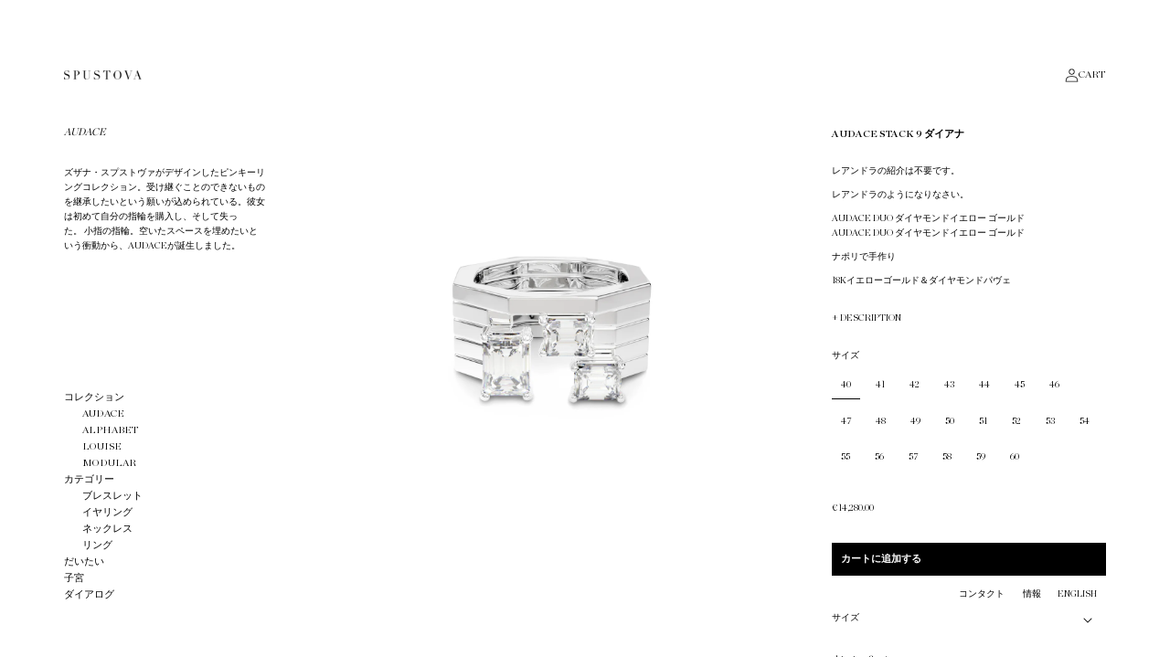

--- FILE ---
content_type: text/html; charset=utf-8
request_url: https://spustova.com/ja-jp/products/stack-9-diana
body_size: 27888
content:
<!doctype html>
<html class="no-js" lang="ja">
  <head>
    <meta charset="utf-8">
    <meta http-equiv="X-UA-Compatible" content="IE=edge">
    <meta name="viewport" content="width=device-width,initial-scale=1">
    <meta name="theme-color" content="">
    <link rel="canonical" href="https://spustova.com/ja-jp/products/stack-9-diana">
    <link rel="preconnect" href="https://cdn.shopify.com" crossorigin><link rel="icon" type="image/png" href="//spustova.com/cdn/shop/files/icon.png?crop=center&height=32&v=1648484965&width=32"><link rel="preconnect" href="https://fonts.shopifycdn.com" crossorigin><title>
      AUDACE STACK 9 ダイアナ
 &ndash; SPUSTOVA</title>

    
      <meta name="description" content="オーダス デトリス ソリティア 23 オーダス デトリス モノ オーダス デトリス モノ オーダス デトリス ソリティア 縦型 0.50ct オーダス デトリス ソリティア 横型 0.25ct ナポリ製 18K ホワイト ゴールド &amp;amp; エメラルド カット ダイヤモンド">
    

    

<meta property="og:site_name" content="SPUSTOVA">
<meta property="og:url" content="https://spustova.com/ja-jp/products/stack-9-diana">
<meta property="og:title" content="AUDACE STACK 9 ダイアナ">
<meta property="og:type" content="product">
<meta property="og:description" content="オーダス デトリス ソリティア 23 オーダス デトリス モノ オーダス デトリス モノ オーダス デトリス ソリティア 縦型 0.50ct オーダス デトリス ソリティア 横型 0.25ct ナポリ製 18K ホワイト ゴールド &amp;amp; エメラルド カット ダイヤモンド"><meta property="og:image" content="http://spustova.com/cdn/shop/files/1.2AUDACEStack9Dianacopy.jpg?v=1718960932">
  <meta property="og:image:secure_url" content="https://spustova.com/cdn/shop/files/1.2AUDACEStack9Dianacopy.jpg?v=1718960932">
  <meta property="og:image:width" content="2362">
  <meta property="og:image:height" content="2362"><meta property="og:price:amount" content="11,424.00">
  <meta property="og:price:currency" content="EUR"><meta name="twitter:card" content="summary_large_image">
<meta name="twitter:title" content="AUDACE STACK 9 ダイアナ">
<meta name="twitter:description" content="オーダス デトリス ソリティア 23 オーダス デトリス モノ オーダス デトリス モノ オーダス デトリス ソリティア 縦型 0.50ct オーダス デトリス ソリティア 横型 0.25ct ナポリ製 18K ホワイト ゴールド &amp;amp; エメラルド カット ダイヤモンド">


    <script src="//spustova.com/cdn/shop/t/5/assets/global.js?v=162856255341668722101753205872" defer="defer"></script>
    <script>window.performance && window.performance.mark && window.performance.mark('shopify.content_for_header.start');</script><meta name="google-site-verification" content="bT21dmIBAfkEn6AzRLMqiQIz-6nz9N7X5iLLDUYXDI0">
<meta name="facebook-domain-verification" content="x83jydb386gygvknokov1guag9q8r4">
<meta name="facebook-domain-verification" content="br4x8p58t9ozsxchzjxicsit9ck4hx">
<meta id="shopify-digital-wallet" name="shopify-digital-wallet" content="/12595232826/digital_wallets/dialog">
<meta name="shopify-checkout-api-token" content="49604e45be47c60cbd022dd268d12658">
<meta id="in-context-paypal-metadata" data-shop-id="12595232826" data-venmo-supported="false" data-environment="production" data-locale="ja_JP" data-paypal-v4="true" data-currency="EUR">
<link rel="alternate" hreflang="x-default" href="https://spustova.com/products/stack-9-diana">
<link rel="alternate" hreflang="en" href="https://spustova.com/products/stack-9-diana">
<link rel="alternate" hreflang="ja" href="https://spustova.com/ja/products/stack-9-diana">
<link rel="alternate" hreflang="en-NO" href="https://spustova.com/en-no/products/stack-9-diana">
<link rel="alternate" hreflang="ja-NO" href="https://spustova.com/ja-no/products/stack-9-diana">
<link rel="alternate" hreflang="en-JP" href="https://spustova.com/en-jp/products/stack-9-diana">
<link rel="alternate" hreflang="ja-JP" href="https://spustova.com/ja-jp/products/stack-9-diana">
<link rel="alternate" hreflang="en-CZ" href="https://spustova.com/en-cz/products/stack-9-diana">
<link rel="alternate" hreflang="ja-CZ" href="https://spustova.com/ja-cz/products/stack-9-diana">
<link rel="alternate" type="application/json+oembed" href="https://spustova.com/ja-jp/products/stack-9-diana.oembed">
<script async="async" src="/checkouts/internal/preloads.js?locale=ja-JP"></script>
<script id="shopify-features" type="application/json">{"accessToken":"49604e45be47c60cbd022dd268d12658","betas":["rich-media-storefront-analytics"],"domain":"spustova.com","predictiveSearch":true,"shopId":12595232826,"locale":"ja"}</script>
<script>var Shopify = Shopify || {};
Shopify.shop = "nevajoaillerie.myshopify.com";
Shopify.locale = "ja";
Shopify.currency = {"active":"EUR","rate":"1.0"};
Shopify.country = "JP";
Shopify.theme = {"name":"spustova-theme\/main","id":120876793914,"schema_name":"SPUSTOVA","schema_version":"0.0.1","theme_store_id":null,"role":"main"};
Shopify.theme.handle = "null";
Shopify.theme.style = {"id":null,"handle":null};
Shopify.cdnHost = "spustova.com/cdn";
Shopify.routes = Shopify.routes || {};
Shopify.routes.root = "/ja-jp/";</script>
<script type="module">!function(o){(o.Shopify=o.Shopify||{}).modules=!0}(window);</script>
<script>!function(o){function n(){var o=[];function n(){o.push(Array.prototype.slice.apply(arguments))}return n.q=o,n}var t=o.Shopify=o.Shopify||{};t.loadFeatures=n(),t.autoloadFeatures=n()}(window);</script>
<script id="shop-js-analytics" type="application/json">{"pageType":"product"}</script>
<script defer="defer" async type="module" src="//spustova.com/cdn/shopifycloud/shop-js/modules/v2/client.init-shop-cart-sync_0MstufBG.ja.esm.js"></script>
<script defer="defer" async type="module" src="//spustova.com/cdn/shopifycloud/shop-js/modules/v2/chunk.common_jll-23Z1.esm.js"></script>
<script defer="defer" async type="module" src="//spustova.com/cdn/shopifycloud/shop-js/modules/v2/chunk.modal_HXih6-AF.esm.js"></script>
<script type="module">
  await import("//spustova.com/cdn/shopifycloud/shop-js/modules/v2/client.init-shop-cart-sync_0MstufBG.ja.esm.js");
await import("//spustova.com/cdn/shopifycloud/shop-js/modules/v2/chunk.common_jll-23Z1.esm.js");
await import("//spustova.com/cdn/shopifycloud/shop-js/modules/v2/chunk.modal_HXih6-AF.esm.js");

  window.Shopify.SignInWithShop?.initShopCartSync?.({"fedCMEnabled":true,"windoidEnabled":true});

</script>
<script>(function() {
  var isLoaded = false;
  function asyncLoad() {
    if (isLoaded) return;
    isLoaded = true;
    var urls = ["https:\/\/chimpstatic.com\/mcjs-connected\/js\/users\/5649202f8f12a4f0c2a3ab5c9\/cc5a68da0165f6ada8c317b8a.js?shop=nevajoaillerie.myshopify.com","https:\/\/cdn.shopify.com\/s\/files\/1\/0449\/2568\/1820\/t\/4\/assets\/booster_currency.js?v=1624978055\u0026shop=nevajoaillerie.myshopify.com","https:\/\/d1639lhkj5l89m.cloudfront.net\/js\/storefront\/uppromote.js?shop=nevajoaillerie.myshopify.com"];
    for (var i = 0; i < urls.length; i++) {
      var s = document.createElement('script');
      s.type = 'text/javascript';
      s.async = true;
      s.src = urls[i];
      var x = document.getElementsByTagName('script')[0];
      x.parentNode.insertBefore(s, x);
    }
  };
  if(window.attachEvent) {
    window.attachEvent('onload', asyncLoad);
  } else {
    window.addEventListener('load', asyncLoad, false);
  }
})();</script>
<script id="__st">var __st={"a":12595232826,"offset":3600,"reqid":"4ada4b32-af35-4e0b-bd82-558d343400a5-1769248802","pageurl":"spustova.com\/ja-jp\/products\/stack-9-diana","u":"5d1cc0261a2d","p":"product","rtyp":"product","rid":7072307609658};</script>
<script>window.ShopifyPaypalV4VisibilityTracking = true;</script>
<script id="form-persister">!function(){'use strict';const t='contact',e='new_comment',n=[[t,t],['blogs',e],['comments',e],[t,'customer']],o='password',r='form_key',c=['recaptcha-v3-token','g-recaptcha-response','h-captcha-response',o],s=()=>{try{return window.sessionStorage}catch{return}},i='__shopify_v',u=t=>t.elements[r],a=function(){const t=[...n].map((([t,e])=>`form[action*='/${t}']:not([data-nocaptcha='true']) input[name='form_type'][value='${e}']`)).join(',');var e;return e=t,()=>e?[...document.querySelectorAll(e)].map((t=>t.form)):[]}();function m(t){const e=u(t);a().includes(t)&&(!e||!e.value)&&function(t){try{if(!s())return;!function(t){const e=s();if(!e)return;const n=u(t);if(!n)return;const o=n.value;o&&e.removeItem(o)}(t);const e=Array.from(Array(32),(()=>Math.random().toString(36)[2])).join('');!function(t,e){u(t)||t.append(Object.assign(document.createElement('input'),{type:'hidden',name:r})),t.elements[r].value=e}(t,e),function(t,e){const n=s();if(!n)return;const r=[...t.querySelectorAll(`input[type='${o}']`)].map((({name:t})=>t)),u=[...c,...r],a={};for(const[o,c]of new FormData(t).entries())u.includes(o)||(a[o]=c);n.setItem(e,JSON.stringify({[i]:1,action:t.action,data:a}))}(t,e)}catch(e){console.error('failed to persist form',e)}}(t)}const f=t=>{if('true'===t.dataset.persistBound)return;const e=function(t,e){const n=function(t){return'function'==typeof t.submit?t.submit:HTMLFormElement.prototype.submit}(t).bind(t);return function(){let t;return()=>{t||(t=!0,(()=>{try{e(),n()}catch(t){(t=>{console.error('form submit failed',t)})(t)}})(),setTimeout((()=>t=!1),250))}}()}(t,(()=>{m(t)}));!function(t,e){if('function'==typeof t.submit&&'function'==typeof e)try{t.submit=e}catch{}}(t,e),t.addEventListener('submit',(t=>{t.preventDefault(),e()})),t.dataset.persistBound='true'};!function(){function t(t){const e=(t=>{const e=t.target;return e instanceof HTMLFormElement?e:e&&e.form})(t);e&&m(e)}document.addEventListener('submit',t),document.addEventListener('DOMContentLoaded',(()=>{const e=a();for(const t of e)f(t);var n;n=document.body,new window.MutationObserver((t=>{for(const e of t)if('childList'===e.type&&e.addedNodes.length)for(const t of e.addedNodes)1===t.nodeType&&'FORM'===t.tagName&&a().includes(t)&&f(t)})).observe(n,{childList:!0,subtree:!0,attributes:!1}),document.removeEventListener('submit',t)}))}()}();</script>
<script integrity="sha256-4kQ18oKyAcykRKYeNunJcIwy7WH5gtpwJnB7kiuLZ1E=" data-source-attribution="shopify.loadfeatures" defer="defer" src="//spustova.com/cdn/shopifycloud/storefront/assets/storefront/load_feature-a0a9edcb.js" crossorigin="anonymous"></script>
<script data-source-attribution="shopify.dynamic_checkout.dynamic.init">var Shopify=Shopify||{};Shopify.PaymentButton=Shopify.PaymentButton||{isStorefrontPortableWallets:!0,init:function(){window.Shopify.PaymentButton.init=function(){};var t=document.createElement("script");t.src="https://spustova.com/cdn/shopifycloud/portable-wallets/latest/portable-wallets.ja.js",t.type="module",document.head.appendChild(t)}};
</script>
<script data-source-attribution="shopify.dynamic_checkout.buyer_consent">
  function portableWalletsHideBuyerConsent(e){var t=document.getElementById("shopify-buyer-consent"),n=document.getElementById("shopify-subscription-policy-button");t&&n&&(t.classList.add("hidden"),t.setAttribute("aria-hidden","true"),n.removeEventListener("click",e))}function portableWalletsShowBuyerConsent(e){var t=document.getElementById("shopify-buyer-consent"),n=document.getElementById("shopify-subscription-policy-button");t&&n&&(t.classList.remove("hidden"),t.removeAttribute("aria-hidden"),n.addEventListener("click",e))}window.Shopify?.PaymentButton&&(window.Shopify.PaymentButton.hideBuyerConsent=portableWalletsHideBuyerConsent,window.Shopify.PaymentButton.showBuyerConsent=portableWalletsShowBuyerConsent);
</script>
<script data-source-attribution="shopify.dynamic_checkout.cart.bootstrap">document.addEventListener("DOMContentLoaded",(function(){function t(){return document.querySelector("shopify-accelerated-checkout-cart, shopify-accelerated-checkout")}if(t())Shopify.PaymentButton.init();else{new MutationObserver((function(e,n){t()&&(Shopify.PaymentButton.init(),n.disconnect())})).observe(document.body,{childList:!0,subtree:!0})}}));
</script>
<script id='scb4127' type='text/javascript' async='' src='https://spustova.com/cdn/shopifycloud/privacy-banner/storefront-banner.js'></script><link id="shopify-accelerated-checkout-styles" rel="stylesheet" media="screen" href="https://spustova.com/cdn/shopifycloud/portable-wallets/latest/accelerated-checkout-backwards-compat.css" crossorigin="anonymous">
<style id="shopify-accelerated-checkout-cart">
        #shopify-buyer-consent {
  margin-top: 1em;
  display: inline-block;
  width: 100%;
}

#shopify-buyer-consent.hidden {
  display: none;
}

#shopify-subscription-policy-button {
  background: none;
  border: none;
  padding: 0;
  text-decoration: underline;
  font-size: inherit;
  cursor: pointer;
}

#shopify-subscription-policy-button::before {
  box-shadow: none;
}

      </style>
<script id="sections-script" data-sections="main-product,product-recommendations,header" defer="defer" src="//spustova.com/cdn/shop/t/5/compiled_assets/scripts.js?v=14280"></script>
<script>window.performance && window.performance.mark && window.performance.mark('shopify.content_for_header.end');</script>


    <style data-shopify>
      Liquid error (layout/theme line 42): font_face can only be used with a font drop
      
      
      
      Liquid error (layout/theme line 46): font_face can only be used with a font drop

      /* Fonts */
      @font-face {
        font-family: 'Chronicle';
        src: url('//spustova.com/cdn/shop/t/5/assets/ChronicleDisplay-LightItalic.woff2?v=79885809655994087321648492161') format('woff2'),
            url('//spustova.com/cdn/shop/t/5/assets/ChronicleDisplay-LightItalic.woff?v=45996339312890855191648492161') format('woff');
        font-weight: 300;
        font-style: italic;
        font-display: swap;
      }
      @font-face {
        font-family: 'Chronicle';
        src: url('//spustova.com/cdn/shop/t/5/assets/ChronicleDisplay-Light.woff2?v=19847552949576224981648492160') format('woff2'),
            url('//spustova.com/cdn/shop/t/5/assets/ChronicleDisplay-Light.woff?v=81196251934757517921648492160') format('woff');
        font-weight: 300;
        font-style: normal;
        font-display: swap;
      }
      @font-face {
        font-family: 'Chronicle';
        src: url('//spustova.com/cdn/shop/t/5/assets/ChronicleDisplay-Semi.woff2?v=179589586658065588841649442534') format('woff2'),
            url('//spustova.com/cdn/shop/t/5/assets/ChronicleDisplay-Semi.woff?v=55956659862163720211649442533') format('woff');
        font-weight: bold;
        font-style: normal;
        font-display: swap;
      }

      :root {
        --font-body-family: 'Chronicle', serif;
        --font-body-style: normal;
        --font-body-weight: 300;
        --font-body-weight-bold: bold;

        --font-heading-family: 'Chronicle', serif;
        --font-heading-style: normal;
        --font-heading-weight: 300;

        --font-body-scale: 1.0;
        --font-heading-scale: 1.0;

        --color-base-text: 18, 18, 18;
        /* --color-menu-text: rgba(0,0,0,0.3); */
        --color-menu-text: rgba(0,0,0,1);
        --color-shadow: 18, 18, 18;
        --color-base-background-1: 255, 255, 255;
        --color-base-background-2: 243, 243, 243;
        --color-base-solid-button-labels: 255, 255, 255;
        --color-base-outline-button-labels: 18, 18, 18;
        --color-base-accent-1: 18, 18, 18;
        --color-base-accent-2: 137, 137, 137;
        --payment-terms-background-color: #ffffff;

        --media-padding: px;
        --media-border-opacity: 0.05;
        --media-border-width: 0px;
        --media-radius: 0px;
        --media-shadow-opacity: 0.0;
        --media-shadow-horizontal-offset: 0px;
        --media-shadow-vertical-offset: 4px;
        --media-shadow-blur-radius: 5px;

        /* --page-width: 140rem; */
        --page-width: 230rem;
        --page-width-margin: 0rem;

        --card-image-padding: 0.0rem;
        --card-corner-radius: 0.0rem;
        --card-text-alignment: left;
        --card-border-width: 0.0rem;
        --card-border-opacity: 0.1;
        --card-shadow-opacity: 0.0;
        --card-shadow-horizontal-offset: 0.0rem;
        --card-shadow-vertical-offset: 0.4rem;
        --card-shadow-blur-radius: 0.5rem;

        --badge-corner-radius: 4.0rem;

        --popup-border-width: 1px;
        --popup-border-opacity: 0.1;
        --popup-corner-radius: 0px;
        --popup-shadow-opacity: 0.0;
        --popup-shadow-horizontal-offset: 0px;
        --popup-shadow-vertical-offset: 4px;
        --popup-shadow-blur-radius: 5px;

        --drawer-border-width: 1px;
        --drawer-border-opacity: 0.1;
        --drawer-shadow-opacity: 0.0;
        --drawer-shadow-horizontal-offset: 0px;
        --drawer-shadow-vertical-offset: 4px;
        --drawer-shadow-blur-radius: 5px;

        --spacing-sections-desktop: 0px;
        --spacing-sections-mobile: 0px;

        --grid-desktop-vertical-spacing: 50px;
        --grid-desktop-horizontal-spacing: 50px;
        --grid-mobile-vertical-spacing: 20px;
        --grid-mobile-horizontal-spacing: 20px;

        --margin-left: 350px;

        --text-boxes-border-opacity: 0.1;
        --text-boxes-border-width: 0px;
        --text-boxes-radius: 0px;
        --text-boxes-shadow-opacity: 0.0;
        --text-boxes-shadow-horizontal-offset: 0px;
        --text-boxes-shadow-vertical-offset: 4px;
        --text-boxes-shadow-blur-radius: 5px;

        --buttons-radius: 0px;
        --buttons-radius-outset: 0px;
        --buttons-border-width: 0px;
        --buttons-border-opacity: 1.0;
        --buttons-shadow-opacity: 0.0;
        --buttons-shadow-horizontal-offset: 0px;
        --buttons-shadow-vertical-offset: 4px;
        --buttons-shadow-blur-radius: 5px;
        --buttons-border-offset: 0px;

        --inputs-radius: 0px;
        --inputs-border-width: 1px;
        --inputs-border-opacity: 0.55;
        --inputs-shadow-opacity: 0.0;
        --inputs-shadow-horizontal-offset: 0px;
        --inputs-margin-offset: 0px;
        --inputs-shadow-vertical-offset: 4px;
        --inputs-shadow-blur-radius: 5px;
        --inputs-radius-outset: 0px;

        --variant-pills-radius: 40px;
        --variant-pills-border-width: 1px;
        --variant-pills-border-opacity: 0.55;
        --variant-pills-shadow-opacity: 0.0;
        --variant-pills-shadow-horizontal-offset: 0px;
        --variant-pills-shadow-vertical-offset: 4px;
        --variant-pills-shadow-blur-radius: 5px;
      }

      *,
      *::before,
      *::after {
        box-sizing: inherit;
      }

      html {
        box-sizing: border-box;
        font-size: 10px;
        height: 100%;
        min-height: var(--viewport-height, 100vh)
        /* -webkit-font-smoothing: antialiased;
        -moz-osx-font-smoothing: grayscale; */
      }

      body {
        display: grid;
        grid-template-rows: auto auto 1fr auto;
        grid-template-columns: 100%;
        min-height: 100%;
        margin: 0;
        font-size: 10px;
        line-height: 16px;
        font-family: var(--font-body-family);
        font-style: var(--font-body-style);
        font-weight: var(--font-body-weight);
        background-color: white;
      }

      @media screen and (min-width: 750px) {
        body {
          /* font-size: 15px; */
        }
      }
    </style>

    <link href="//spustova.com/cdn/shop/t/5/assets/base.css?v=100503366817735104431751723759" rel="stylesheet" type="text/css" media="all" />

    <script>document.documentElement.className = document.documentElement.className.replace('no-js', 'js');
    if (Shopify.designMode) {
      document.documentElement.classList.add('shopify-design-mode');
    }
    </script>
    
    <!-- Google tag (gtag.js) -->
    <script async src="https://www.googletagmanager.com/gtag/js?id=AW-404478318"></script>
    <script>
      window.dataLayer = window.dataLayer || [];
      function gtag(){dataLayer.push(arguments);}
      gtag('js', new Date());

      gtag('config', 'AW-404478318');
    </script>

  <!-- Google tag (gtag.js) -->
  <script async src="https://www.googletagmanager.com/gtag/js?id=G-T3FZK7GV4P"></script>
  <script>
    window.dataLayer = window.dataLayer || [];
    function gtag(){dataLayer.push(arguments);}
    gtag('js', new Date());

    gtag('config', 'G-T3FZK7GV4P');
  </script>

  
  

<!-- BEGIN app block: shopify://apps/exemptify/blocks/ExemptifyApp/53648040-92ea-472b-92a5-eb781e92b01b --><!-- Begin Exemptify messages -->
  <script>
  
    var m4u_invalid_id = "";
    var m4u_vies_down = "";
    var m4u_validated = "";
    var m4u_deleted = "";
    var m4u_no_country = "";
    var m4u_same_country = "";
    var m4u_format_error = "";
  
    var m4u_ptxt = "";
    var m4u_ex_vat_postfix_txt = "without VAT";
    var m4u_no_email = "";
  
</script>
  <!-- End Exemptify messages -->
  <script src="https://cdn.shopify.com/extensions/0199946b-5a78-7e3e-855c-f375a81ed80b/exemptify-422/assets/exemptify-jquery-3.6.0.min.js"></script>
  <!-- Begin Exemptify price display -->
  <script async src="//www.modules4u.biz/shopify/exemptify/js/fix_prices_v1.js.php?shop=nevajoaillerie.myshopify.com&country=NO&vat=25&multi_country=all_cty&show_original_price&style=Y29sb3I6O2ZvbnQtc2l6ZTogMWVtO2ZvbnQtd2VpZ2h0OiBub3JtYWw7&inc_style=Y29sb3I6O2ZvbnQtc2l6ZTogMWVtO2ZvbnQtd2VpZ2h0OiBub3JtYWw7&two_lines&vat_included_setting=true&no_local_id&tax_included=true&shop_currency=EUR&actual_currency=EUR&num_currencies=1&customer_exempt=&current_country=JP&"></script>
<!-- End Exemptify price display -->

<!-- END app block --><script src="https://cdn.shopify.com/extensions/a9a32278-85fd-435d-a2e4-15afbc801656/nova-multi-currency-converter-1/assets/nova-cur-app-embed.js" type="text/javascript" defer="defer"></script>
<link href="https://cdn.shopify.com/extensions/a9a32278-85fd-435d-a2e4-15afbc801656/nova-multi-currency-converter-1/assets/nova-cur.css" rel="stylesheet" type="text/css" media="all">
<link href="https://monorail-edge.shopifysvc.com" rel="dns-prefetch">
<script>(function(){if ("sendBeacon" in navigator && "performance" in window) {try {var session_token_from_headers = performance.getEntriesByType('navigation')[0].serverTiming.find(x => x.name == '_s').description;} catch {var session_token_from_headers = undefined;}var session_cookie_matches = document.cookie.match(/_shopify_s=([^;]*)/);var session_token_from_cookie = session_cookie_matches && session_cookie_matches.length === 2 ? session_cookie_matches[1] : "";var session_token = session_token_from_headers || session_token_from_cookie || "";function handle_abandonment_event(e) {var entries = performance.getEntries().filter(function(entry) {return /monorail-edge.shopifysvc.com/.test(entry.name);});if (!window.abandonment_tracked && entries.length === 0) {window.abandonment_tracked = true;var currentMs = Date.now();var navigation_start = performance.timing.navigationStart;var payload = {shop_id: 12595232826,url: window.location.href,navigation_start,duration: currentMs - navigation_start,session_token,page_type: "product"};window.navigator.sendBeacon("https://monorail-edge.shopifysvc.com/v1/produce", JSON.stringify({schema_id: "online_store_buyer_site_abandonment/1.1",payload: payload,metadata: {event_created_at_ms: currentMs,event_sent_at_ms: currentMs}}));}}window.addEventListener('pagehide', handle_abandonment_event);}}());</script>
<script id="web-pixels-manager-setup">(function e(e,d,r,n,o){if(void 0===o&&(o={}),!Boolean(null===(a=null===(i=window.Shopify)||void 0===i?void 0:i.analytics)||void 0===a?void 0:a.replayQueue)){var i,a;window.Shopify=window.Shopify||{};var t=window.Shopify;t.analytics=t.analytics||{};var s=t.analytics;s.replayQueue=[],s.publish=function(e,d,r){return s.replayQueue.push([e,d,r]),!0};try{self.performance.mark("wpm:start")}catch(e){}var l=function(){var e={modern:/Edge?\/(1{2}[4-9]|1[2-9]\d|[2-9]\d{2}|\d{4,})\.\d+(\.\d+|)|Firefox\/(1{2}[4-9]|1[2-9]\d|[2-9]\d{2}|\d{4,})\.\d+(\.\d+|)|Chrom(ium|e)\/(9{2}|\d{3,})\.\d+(\.\d+|)|(Maci|X1{2}).+ Version\/(15\.\d+|(1[6-9]|[2-9]\d|\d{3,})\.\d+)([,.]\d+|)( \(\w+\)|)( Mobile\/\w+|) Safari\/|Chrome.+OPR\/(9{2}|\d{3,})\.\d+\.\d+|(CPU[ +]OS|iPhone[ +]OS|CPU[ +]iPhone|CPU IPhone OS|CPU iPad OS)[ +]+(15[._]\d+|(1[6-9]|[2-9]\d|\d{3,})[._]\d+)([._]\d+|)|Android:?[ /-](13[3-9]|1[4-9]\d|[2-9]\d{2}|\d{4,})(\.\d+|)(\.\d+|)|Android.+Firefox\/(13[5-9]|1[4-9]\d|[2-9]\d{2}|\d{4,})\.\d+(\.\d+|)|Android.+Chrom(ium|e)\/(13[3-9]|1[4-9]\d|[2-9]\d{2}|\d{4,})\.\d+(\.\d+|)|SamsungBrowser\/([2-9]\d|\d{3,})\.\d+/,legacy:/Edge?\/(1[6-9]|[2-9]\d|\d{3,})\.\d+(\.\d+|)|Firefox\/(5[4-9]|[6-9]\d|\d{3,})\.\d+(\.\d+|)|Chrom(ium|e)\/(5[1-9]|[6-9]\d|\d{3,})\.\d+(\.\d+|)([\d.]+$|.*Safari\/(?![\d.]+ Edge\/[\d.]+$))|(Maci|X1{2}).+ Version\/(10\.\d+|(1[1-9]|[2-9]\d|\d{3,})\.\d+)([,.]\d+|)( \(\w+\)|)( Mobile\/\w+|) Safari\/|Chrome.+OPR\/(3[89]|[4-9]\d|\d{3,})\.\d+\.\d+|(CPU[ +]OS|iPhone[ +]OS|CPU[ +]iPhone|CPU IPhone OS|CPU iPad OS)[ +]+(10[._]\d+|(1[1-9]|[2-9]\d|\d{3,})[._]\d+)([._]\d+|)|Android:?[ /-](13[3-9]|1[4-9]\d|[2-9]\d{2}|\d{4,})(\.\d+|)(\.\d+|)|Mobile Safari.+OPR\/([89]\d|\d{3,})\.\d+\.\d+|Android.+Firefox\/(13[5-9]|1[4-9]\d|[2-9]\d{2}|\d{4,})\.\d+(\.\d+|)|Android.+Chrom(ium|e)\/(13[3-9]|1[4-9]\d|[2-9]\d{2}|\d{4,})\.\d+(\.\d+|)|Android.+(UC? ?Browser|UCWEB|U3)[ /]?(15\.([5-9]|\d{2,})|(1[6-9]|[2-9]\d|\d{3,})\.\d+)\.\d+|SamsungBrowser\/(5\.\d+|([6-9]|\d{2,})\.\d+)|Android.+MQ{2}Browser\/(14(\.(9|\d{2,})|)|(1[5-9]|[2-9]\d|\d{3,})(\.\d+|))(\.\d+|)|K[Aa][Ii]OS\/(3\.\d+|([4-9]|\d{2,})\.\d+)(\.\d+|)/},d=e.modern,r=e.legacy,n=navigator.userAgent;return n.match(d)?"modern":n.match(r)?"legacy":"unknown"}(),u="modern"===l?"modern":"legacy",c=(null!=n?n:{modern:"",legacy:""})[u],f=function(e){return[e.baseUrl,"/wpm","/b",e.hashVersion,"modern"===e.buildTarget?"m":"l",".js"].join("")}({baseUrl:d,hashVersion:r,buildTarget:u}),m=function(e){var d=e.version,r=e.bundleTarget,n=e.surface,o=e.pageUrl,i=e.monorailEndpoint;return{emit:function(e){var a=e.status,t=e.errorMsg,s=(new Date).getTime(),l=JSON.stringify({metadata:{event_sent_at_ms:s},events:[{schema_id:"web_pixels_manager_load/3.1",payload:{version:d,bundle_target:r,page_url:o,status:a,surface:n,error_msg:t},metadata:{event_created_at_ms:s}}]});if(!i)return console&&console.warn&&console.warn("[Web Pixels Manager] No Monorail endpoint provided, skipping logging."),!1;try{return self.navigator.sendBeacon.bind(self.navigator)(i,l)}catch(e){}var u=new XMLHttpRequest;try{return u.open("POST",i,!0),u.setRequestHeader("Content-Type","text/plain"),u.send(l),!0}catch(e){return console&&console.warn&&console.warn("[Web Pixels Manager] Got an unhandled error while logging to Monorail."),!1}}}}({version:r,bundleTarget:l,surface:e.surface,pageUrl:self.location.href,monorailEndpoint:e.monorailEndpoint});try{o.browserTarget=l,function(e){var d=e.src,r=e.async,n=void 0===r||r,o=e.onload,i=e.onerror,a=e.sri,t=e.scriptDataAttributes,s=void 0===t?{}:t,l=document.createElement("script"),u=document.querySelector("head"),c=document.querySelector("body");if(l.async=n,l.src=d,a&&(l.integrity=a,l.crossOrigin="anonymous"),s)for(var f in s)if(Object.prototype.hasOwnProperty.call(s,f))try{l.dataset[f]=s[f]}catch(e){}if(o&&l.addEventListener("load",o),i&&l.addEventListener("error",i),u)u.appendChild(l);else{if(!c)throw new Error("Did not find a head or body element to append the script");c.appendChild(l)}}({src:f,async:!0,onload:function(){if(!function(){var e,d;return Boolean(null===(d=null===(e=window.Shopify)||void 0===e?void 0:e.analytics)||void 0===d?void 0:d.initialized)}()){var d=window.webPixelsManager.init(e)||void 0;if(d){var r=window.Shopify.analytics;r.replayQueue.forEach((function(e){var r=e[0],n=e[1],o=e[2];d.publishCustomEvent(r,n,o)})),r.replayQueue=[],r.publish=d.publishCustomEvent,r.visitor=d.visitor,r.initialized=!0}}},onerror:function(){return m.emit({status:"failed",errorMsg:"".concat(f," has failed to load")})},sri:function(e){var d=/^sha384-[A-Za-z0-9+/=]+$/;return"string"==typeof e&&d.test(e)}(c)?c:"",scriptDataAttributes:o}),m.emit({status:"loading"})}catch(e){m.emit({status:"failed",errorMsg:(null==e?void 0:e.message)||"Unknown error"})}}})({shopId: 12595232826,storefrontBaseUrl: "https://spustova.com",extensionsBaseUrl: "https://extensions.shopifycdn.com/cdn/shopifycloud/web-pixels-manager",monorailEndpoint: "https://monorail-edge.shopifysvc.com/unstable/produce_batch",surface: "storefront-renderer",enabledBetaFlags: ["2dca8a86"],webPixelsConfigList: [{"id":"401735738","configuration":"{\"shopId\":\"90027\",\"env\":\"production\",\"metaData\":\"[]\"}","eventPayloadVersion":"v1","runtimeContext":"STRICT","scriptVersion":"c5d4d7bbb4a4a4292a8a7b5334af7e3d","type":"APP","apiClientId":2773553,"privacyPurposes":[],"dataSharingAdjustments":{"protectedCustomerApprovalScopes":["read_customer_address","read_customer_email","read_customer_name","read_customer_personal_data","read_customer_phone"]}},{"id":"236290106","configuration":"{\"config\":\"{\\\"pixel_id\\\":\\\"G-T3FZK7GV4P\\\",\\\"target_country\\\":\\\"SK\\\",\\\"gtag_events\\\":[{\\\"type\\\":\\\"begin_checkout\\\",\\\"action_label\\\":\\\"G-T3FZK7GV4P\\\"},{\\\"type\\\":\\\"search\\\",\\\"action_label\\\":\\\"G-T3FZK7GV4P\\\"},{\\\"type\\\":\\\"view_item\\\",\\\"action_label\\\":[\\\"G-T3FZK7GV4P\\\",\\\"MC-K9MW9MKVW8\\\"]},{\\\"type\\\":\\\"purchase\\\",\\\"action_label\\\":[\\\"G-T3FZK7GV4P\\\",\\\"MC-K9MW9MKVW8\\\"]},{\\\"type\\\":\\\"page_view\\\",\\\"action_label\\\":[\\\"G-T3FZK7GV4P\\\",\\\"MC-K9MW9MKVW8\\\"]},{\\\"type\\\":\\\"add_payment_info\\\",\\\"action_label\\\":\\\"G-T3FZK7GV4P\\\"},{\\\"type\\\":\\\"add_to_cart\\\",\\\"action_label\\\":\\\"G-T3FZK7GV4P\\\"}],\\\"enable_monitoring_mode\\\":false}\"}","eventPayloadVersion":"v1","runtimeContext":"OPEN","scriptVersion":"b2a88bafab3e21179ed38636efcd8a93","type":"APP","apiClientId":1780363,"privacyPurposes":[],"dataSharingAdjustments":{"protectedCustomerApprovalScopes":["read_customer_address","read_customer_email","read_customer_name","read_customer_personal_data","read_customer_phone"]}},{"id":"109805626","configuration":"{\"pixel_id\":\"267265234399703\",\"pixel_type\":\"facebook_pixel\",\"metaapp_system_user_token\":\"-\"}","eventPayloadVersion":"v1","runtimeContext":"OPEN","scriptVersion":"ca16bc87fe92b6042fbaa3acc2fbdaa6","type":"APP","apiClientId":2329312,"privacyPurposes":["ANALYTICS","MARKETING","SALE_OF_DATA"],"dataSharingAdjustments":{"protectedCustomerApprovalScopes":["read_customer_address","read_customer_email","read_customer_name","read_customer_personal_data","read_customer_phone"]}},{"id":"shopify-app-pixel","configuration":"{}","eventPayloadVersion":"v1","runtimeContext":"STRICT","scriptVersion":"0450","apiClientId":"shopify-pixel","type":"APP","privacyPurposes":["ANALYTICS","MARKETING"]},{"id":"shopify-custom-pixel","eventPayloadVersion":"v1","runtimeContext":"LAX","scriptVersion":"0450","apiClientId":"shopify-pixel","type":"CUSTOM","privacyPurposes":["ANALYTICS","MARKETING"]}],isMerchantRequest: false,initData: {"shop":{"name":"SPUSTOVA","paymentSettings":{"currencyCode":"EUR"},"myshopifyDomain":"nevajoaillerie.myshopify.com","countryCode":"NO","storefrontUrl":"https:\/\/spustova.com\/ja-jp"},"customer":null,"cart":null,"checkout":null,"productVariants":[{"price":{"amount":11424.0,"currencyCode":"EUR"},"product":{"title":"AUDACE STACK 9 ダイアナ","vendor":"SPUSTOVA","id":"7072307609658","untranslatedTitle":"AUDACE STACK 9 ダイアナ","url":"\/ja-jp\/products\/stack-9-diana","type":"リング"},"id":"39942166052922","image":{"src":"\/\/spustova.com\/cdn\/shop\/files\/1.2AUDACEStack9Dianacopy.jpg?v=1718960932"},"sku":"AUD\/STA\/9\/DIA-40","title":"40","untranslatedTitle":"40"},{"price":{"amount":11424.0,"currencyCode":"EUR"},"product":{"title":"AUDACE STACK 9 ダイアナ","vendor":"SPUSTOVA","id":"7072307609658","untranslatedTitle":"AUDACE STACK 9 ダイアナ","url":"\/ja-jp\/products\/stack-9-diana","type":"リング"},"id":"39942166085690","image":{"src":"\/\/spustova.com\/cdn\/shop\/files\/1.2AUDACEStack9Dianacopy.jpg?v=1718960932"},"sku":"AUD\/STA\/9\/DIA-41","title":"41","untranslatedTitle":"41"},{"price":{"amount":11424.0,"currencyCode":"EUR"},"product":{"title":"AUDACE STACK 9 ダイアナ","vendor":"SPUSTOVA","id":"7072307609658","untranslatedTitle":"AUDACE STACK 9 ダイアナ","url":"\/ja-jp\/products\/stack-9-diana","type":"リング"},"id":"39942166118458","image":{"src":"\/\/spustova.com\/cdn\/shop\/files\/1.2AUDACEStack9Dianacopy.jpg?v=1718960932"},"sku":"AUD\/STA\/9\/DIA-42","title":"42","untranslatedTitle":"42"},{"price":{"amount":11424.0,"currencyCode":"EUR"},"product":{"title":"AUDACE STACK 9 ダイアナ","vendor":"SPUSTOVA","id":"7072307609658","untranslatedTitle":"AUDACE STACK 9 ダイアナ","url":"\/ja-jp\/products\/stack-9-diana","type":"リング"},"id":"39942166151226","image":{"src":"\/\/spustova.com\/cdn\/shop\/files\/1.2AUDACEStack9Dianacopy.jpg?v=1718960932"},"sku":"AUD\/STA\/9\/DIA-43","title":"43","untranslatedTitle":"43"},{"price":{"amount":11424.0,"currencyCode":"EUR"},"product":{"title":"AUDACE STACK 9 ダイアナ","vendor":"SPUSTOVA","id":"7072307609658","untranslatedTitle":"AUDACE STACK 9 ダイアナ","url":"\/ja-jp\/products\/stack-9-diana","type":"リング"},"id":"39942166183994","image":{"src":"\/\/spustova.com\/cdn\/shop\/files\/1.2AUDACEStack9Dianacopy.jpg?v=1718960932"},"sku":"AUD\/STA\/9\/DIA-44","title":"44","untranslatedTitle":"44"},{"price":{"amount":11424.0,"currencyCode":"EUR"},"product":{"title":"AUDACE STACK 9 ダイアナ","vendor":"SPUSTOVA","id":"7072307609658","untranslatedTitle":"AUDACE STACK 9 ダイアナ","url":"\/ja-jp\/products\/stack-9-diana","type":"リング"},"id":"39942166216762","image":{"src":"\/\/spustova.com\/cdn\/shop\/files\/1.2AUDACEStack9Dianacopy.jpg?v=1718960932"},"sku":"AUD\/STA\/9\/DIA-45","title":"45","untranslatedTitle":"45"},{"price":{"amount":11424.0,"currencyCode":"EUR"},"product":{"title":"AUDACE STACK 9 ダイアナ","vendor":"SPUSTOVA","id":"7072307609658","untranslatedTitle":"AUDACE STACK 9 ダイアナ","url":"\/ja-jp\/products\/stack-9-diana","type":"リング"},"id":"39942166249530","image":{"src":"\/\/spustova.com\/cdn\/shop\/files\/1.2AUDACEStack9Dianacopy.jpg?v=1718960932"},"sku":"AUD\/STA\/9\/DIA-46","title":"46","untranslatedTitle":"46"},{"price":{"amount":11424.0,"currencyCode":"EUR"},"product":{"title":"AUDACE STACK 9 ダイアナ","vendor":"SPUSTOVA","id":"7072307609658","untranslatedTitle":"AUDACE STACK 9 ダイアナ","url":"\/ja-jp\/products\/stack-9-diana","type":"リング"},"id":"39942166282298","image":{"src":"\/\/spustova.com\/cdn\/shop\/files\/1.2AUDACEStack9Dianacopy.jpg?v=1718960932"},"sku":"AUD\/STA\/9\/DIA-47","title":"47","untranslatedTitle":"47"},{"price":{"amount":11424.0,"currencyCode":"EUR"},"product":{"title":"AUDACE STACK 9 ダイアナ","vendor":"SPUSTOVA","id":"7072307609658","untranslatedTitle":"AUDACE STACK 9 ダイアナ","url":"\/ja-jp\/products\/stack-9-diana","type":"リング"},"id":"39942166315066","image":{"src":"\/\/spustova.com\/cdn\/shop\/files\/1.2AUDACEStack9Dianacopy.jpg?v=1718960932"},"sku":"AUD\/STA\/9\/DIA-48","title":"48","untranslatedTitle":"48"},{"price":{"amount":11424.0,"currencyCode":"EUR"},"product":{"title":"AUDACE STACK 9 ダイアナ","vendor":"SPUSTOVA","id":"7072307609658","untranslatedTitle":"AUDACE STACK 9 ダイアナ","url":"\/ja-jp\/products\/stack-9-diana","type":"リング"},"id":"39942166347834","image":{"src":"\/\/spustova.com\/cdn\/shop\/files\/1.2AUDACEStack9Dianacopy.jpg?v=1718960932"},"sku":"AUD\/STA\/9\/DIA-49","title":"49","untranslatedTitle":"49"},{"price":{"amount":11824.0,"currencyCode":"EUR"},"product":{"title":"AUDACE STACK 9 ダイアナ","vendor":"SPUSTOVA","id":"7072307609658","untranslatedTitle":"AUDACE STACK 9 ダイアナ","url":"\/ja-jp\/products\/stack-9-diana","type":"リング"},"id":"39942166380602","image":{"src":"\/\/spustova.com\/cdn\/shop\/files\/1.2AUDACEStack9Dianacopy.jpg?v=1718960932"},"sku":"AUD\/STA\/9\/DIA-50","title":"50","untranslatedTitle":"50"},{"price":{"amount":11824.0,"currencyCode":"EUR"},"product":{"title":"AUDACE STACK 9 ダイアナ","vendor":"SPUSTOVA","id":"7072307609658","untranslatedTitle":"AUDACE STACK 9 ダイアナ","url":"\/ja-jp\/products\/stack-9-diana","type":"リング"},"id":"39942166413370","image":{"src":"\/\/spustova.com\/cdn\/shop\/files\/1.2AUDACEStack9Dianacopy.jpg?v=1718960932"},"sku":"AUD\/STA\/9\/DIA-51","title":"51","untranslatedTitle":"51"},{"price":{"amount":11824.0,"currencyCode":"EUR"},"product":{"title":"AUDACE STACK 9 ダイアナ","vendor":"SPUSTOVA","id":"7072307609658","untranslatedTitle":"AUDACE STACK 9 ダイアナ","url":"\/ja-jp\/products\/stack-9-diana","type":"リング"},"id":"39942166446138","image":{"src":"\/\/spustova.com\/cdn\/shop\/files\/1.2AUDACEStack9Dianacopy.jpg?v=1718960932"},"sku":"AUD\/STA\/9\/DIA-52","title":"52","untranslatedTitle":"52"},{"price":{"amount":11824.0,"currencyCode":"EUR"},"product":{"title":"AUDACE STACK 9 ダイアナ","vendor":"SPUSTOVA","id":"7072307609658","untranslatedTitle":"AUDACE STACK 9 ダイアナ","url":"\/ja-jp\/products\/stack-9-diana","type":"リング"},"id":"39942166478906","image":{"src":"\/\/spustova.com\/cdn\/shop\/files\/1.2AUDACEStack9Dianacopy.jpg?v=1718960932"},"sku":"AUD\/STA\/9\/DIA-53","title":"53","untranslatedTitle":"53"},{"price":{"amount":11824.0,"currencyCode":"EUR"},"product":{"title":"AUDACE STACK 9 ダイアナ","vendor":"SPUSTOVA","id":"7072307609658","untranslatedTitle":"AUDACE STACK 9 ダイアナ","url":"\/ja-jp\/products\/stack-9-diana","type":"リング"},"id":"39942166511674","image":{"src":"\/\/spustova.com\/cdn\/shop\/files\/1.2AUDACEStack9Dianacopy.jpg?v=1718960932"},"sku":"AUD\/STA\/9\/DIA-54","title":"54","untranslatedTitle":"54"},{"price":{"amount":11824.0,"currencyCode":"EUR"},"product":{"title":"AUDACE STACK 9 ダイアナ","vendor":"SPUSTOVA","id":"7072307609658","untranslatedTitle":"AUDACE STACK 9 ダイアナ","url":"\/ja-jp\/products\/stack-9-diana","type":"リング"},"id":"39942166544442","image":{"src":"\/\/spustova.com\/cdn\/shop\/files\/1.2AUDACEStack9Dianacopy.jpg?v=1718960932"},"sku":"AUD\/STA\/9\/DIA-55","title":"55","untranslatedTitle":"55"},{"price":{"amount":11824.0,"currencyCode":"EUR"},"product":{"title":"AUDACE STACK 9 ダイアナ","vendor":"SPUSTOVA","id":"7072307609658","untranslatedTitle":"AUDACE STACK 9 ダイアナ","url":"\/ja-jp\/products\/stack-9-diana","type":"リング"},"id":"39942166577210","image":{"src":"\/\/spustova.com\/cdn\/shop\/files\/1.2AUDACEStack9Dianacopy.jpg?v=1718960932"},"sku":"AUD\/STA\/9\/DIA-56","title":"56","untranslatedTitle":"56"},{"price":{"amount":11824.0,"currencyCode":"EUR"},"product":{"title":"AUDACE STACK 9 ダイアナ","vendor":"SPUSTOVA","id":"7072307609658","untranslatedTitle":"AUDACE STACK 9 ダイアナ","url":"\/ja-jp\/products\/stack-9-diana","type":"リング"},"id":"39942166609978","image":{"src":"\/\/spustova.com\/cdn\/shop\/files\/1.2AUDACEStack9Dianacopy.jpg?v=1718960932"},"sku":"AUD\/STA\/9\/DIA-57","title":"57","untranslatedTitle":"57"},{"price":{"amount":11824.0,"currencyCode":"EUR"},"product":{"title":"AUDACE STACK 9 ダイアナ","vendor":"SPUSTOVA","id":"7072307609658","untranslatedTitle":"AUDACE STACK 9 ダイアナ","url":"\/ja-jp\/products\/stack-9-diana","type":"リング"},"id":"39942166642746","image":{"src":"\/\/spustova.com\/cdn\/shop\/files\/1.2AUDACEStack9Dianacopy.jpg?v=1718960932"},"sku":"AUD\/STA\/9\/DIA-58","title":"58","untranslatedTitle":"58"},{"price":{"amount":11824.0,"currencyCode":"EUR"},"product":{"title":"AUDACE STACK 9 ダイアナ","vendor":"SPUSTOVA","id":"7072307609658","untranslatedTitle":"AUDACE STACK 9 ダイアナ","url":"\/ja-jp\/products\/stack-9-diana","type":"リング"},"id":"39942166675514","image":{"src":"\/\/spustova.com\/cdn\/shop\/files\/1.2AUDACEStack9Dianacopy.jpg?v=1718960932"},"sku":"AUD\/STA\/9\/DIA-59","title":"59","untranslatedTitle":"59"},{"price":{"amount":11824.0,"currencyCode":"EUR"},"product":{"title":"AUDACE STACK 9 ダイアナ","vendor":"SPUSTOVA","id":"7072307609658","untranslatedTitle":"AUDACE STACK 9 ダイアナ","url":"\/ja-jp\/products\/stack-9-diana","type":"リング"},"id":"39942166708282","image":{"src":"\/\/spustova.com\/cdn\/shop\/files\/1.2AUDACEStack9Dianacopy.jpg?v=1718960932"},"sku":"AUD\/STA\/9\/DIA-60","title":"60","untranslatedTitle":"60"}],"purchasingCompany":null},},"https://spustova.com/cdn","fcfee988w5aeb613cpc8e4bc33m6693e112",{"modern":"","legacy":""},{"shopId":"12595232826","storefrontBaseUrl":"https:\/\/spustova.com","extensionBaseUrl":"https:\/\/extensions.shopifycdn.com\/cdn\/shopifycloud\/web-pixels-manager","surface":"storefront-renderer","enabledBetaFlags":"[\"2dca8a86\"]","isMerchantRequest":"false","hashVersion":"fcfee988w5aeb613cpc8e4bc33m6693e112","publish":"custom","events":"[[\"page_viewed\",{}],[\"product_viewed\",{\"productVariant\":{\"price\":{\"amount\":11424.0,\"currencyCode\":\"EUR\"},\"product\":{\"title\":\"AUDACE STACK 9 ダイアナ\",\"vendor\":\"SPUSTOVA\",\"id\":\"7072307609658\",\"untranslatedTitle\":\"AUDACE STACK 9 ダイアナ\",\"url\":\"\/ja-jp\/products\/stack-9-diana\",\"type\":\"リング\"},\"id\":\"39942166052922\",\"image\":{\"src\":\"\/\/spustova.com\/cdn\/shop\/files\/1.2AUDACEStack9Dianacopy.jpg?v=1718960932\"},\"sku\":\"AUD\/STA\/9\/DIA-40\",\"title\":\"40\",\"untranslatedTitle\":\"40\"}}]]"});</script><script>
  window.ShopifyAnalytics = window.ShopifyAnalytics || {};
  window.ShopifyAnalytics.meta = window.ShopifyAnalytics.meta || {};
  window.ShopifyAnalytics.meta.currency = 'EUR';
  var meta = {"product":{"id":7072307609658,"gid":"gid:\/\/shopify\/Product\/7072307609658","vendor":"SPUSTOVA","type":"リング","handle":"stack-9-diana","variants":[{"id":39942166052922,"price":1142400,"name":"AUDACE STACK 9 ダイアナ - 40","public_title":"40","sku":"AUD\/STA\/9\/DIA-40"},{"id":39942166085690,"price":1142400,"name":"AUDACE STACK 9 ダイアナ - 41","public_title":"41","sku":"AUD\/STA\/9\/DIA-41"},{"id":39942166118458,"price":1142400,"name":"AUDACE STACK 9 ダイアナ - 42","public_title":"42","sku":"AUD\/STA\/9\/DIA-42"},{"id":39942166151226,"price":1142400,"name":"AUDACE STACK 9 ダイアナ - 43","public_title":"43","sku":"AUD\/STA\/9\/DIA-43"},{"id":39942166183994,"price":1142400,"name":"AUDACE STACK 9 ダイアナ - 44","public_title":"44","sku":"AUD\/STA\/9\/DIA-44"},{"id":39942166216762,"price":1142400,"name":"AUDACE STACK 9 ダイアナ - 45","public_title":"45","sku":"AUD\/STA\/9\/DIA-45"},{"id":39942166249530,"price":1142400,"name":"AUDACE STACK 9 ダイアナ - 46","public_title":"46","sku":"AUD\/STA\/9\/DIA-46"},{"id":39942166282298,"price":1142400,"name":"AUDACE STACK 9 ダイアナ - 47","public_title":"47","sku":"AUD\/STA\/9\/DIA-47"},{"id":39942166315066,"price":1142400,"name":"AUDACE STACK 9 ダイアナ - 48","public_title":"48","sku":"AUD\/STA\/9\/DIA-48"},{"id":39942166347834,"price":1142400,"name":"AUDACE STACK 9 ダイアナ - 49","public_title":"49","sku":"AUD\/STA\/9\/DIA-49"},{"id":39942166380602,"price":1182400,"name":"AUDACE STACK 9 ダイアナ - 50","public_title":"50","sku":"AUD\/STA\/9\/DIA-50"},{"id":39942166413370,"price":1182400,"name":"AUDACE STACK 9 ダイアナ - 51","public_title":"51","sku":"AUD\/STA\/9\/DIA-51"},{"id":39942166446138,"price":1182400,"name":"AUDACE STACK 9 ダイアナ - 52","public_title":"52","sku":"AUD\/STA\/9\/DIA-52"},{"id":39942166478906,"price":1182400,"name":"AUDACE STACK 9 ダイアナ - 53","public_title":"53","sku":"AUD\/STA\/9\/DIA-53"},{"id":39942166511674,"price":1182400,"name":"AUDACE STACK 9 ダイアナ - 54","public_title":"54","sku":"AUD\/STA\/9\/DIA-54"},{"id":39942166544442,"price":1182400,"name":"AUDACE STACK 9 ダイアナ - 55","public_title":"55","sku":"AUD\/STA\/9\/DIA-55"},{"id":39942166577210,"price":1182400,"name":"AUDACE STACK 9 ダイアナ - 56","public_title":"56","sku":"AUD\/STA\/9\/DIA-56"},{"id":39942166609978,"price":1182400,"name":"AUDACE STACK 9 ダイアナ - 57","public_title":"57","sku":"AUD\/STA\/9\/DIA-57"},{"id":39942166642746,"price":1182400,"name":"AUDACE STACK 9 ダイアナ - 58","public_title":"58","sku":"AUD\/STA\/9\/DIA-58"},{"id":39942166675514,"price":1182400,"name":"AUDACE STACK 9 ダイアナ - 59","public_title":"59","sku":"AUD\/STA\/9\/DIA-59"},{"id":39942166708282,"price":1182400,"name":"AUDACE STACK 9 ダイアナ - 60","public_title":"60","sku":"AUD\/STA\/9\/DIA-60"}],"remote":false},"page":{"pageType":"product","resourceType":"product","resourceId":7072307609658,"requestId":"4ada4b32-af35-4e0b-bd82-558d343400a5-1769248802"}};
  for (var attr in meta) {
    window.ShopifyAnalytics.meta[attr] = meta[attr];
  }
</script>
<script class="analytics">
  (function () {
    var customDocumentWrite = function(content) {
      var jquery = null;

      if (window.jQuery) {
        jquery = window.jQuery;
      } else if (window.Checkout && window.Checkout.$) {
        jquery = window.Checkout.$;
      }

      if (jquery) {
        jquery('body').append(content);
      }
    };

    var hasLoggedConversion = function(token) {
      if (token) {
        return document.cookie.indexOf('loggedConversion=' + token) !== -1;
      }
      return false;
    }

    var setCookieIfConversion = function(token) {
      if (token) {
        var twoMonthsFromNow = new Date(Date.now());
        twoMonthsFromNow.setMonth(twoMonthsFromNow.getMonth() + 2);

        document.cookie = 'loggedConversion=' + token + '; expires=' + twoMonthsFromNow;
      }
    }

    var trekkie = window.ShopifyAnalytics.lib = window.trekkie = window.trekkie || [];
    if (trekkie.integrations) {
      return;
    }
    trekkie.methods = [
      'identify',
      'page',
      'ready',
      'track',
      'trackForm',
      'trackLink'
    ];
    trekkie.factory = function(method) {
      return function() {
        var args = Array.prototype.slice.call(arguments);
        args.unshift(method);
        trekkie.push(args);
        return trekkie;
      };
    };
    for (var i = 0; i < trekkie.methods.length; i++) {
      var key = trekkie.methods[i];
      trekkie[key] = trekkie.factory(key);
    }
    trekkie.load = function(config) {
      trekkie.config = config || {};
      trekkie.config.initialDocumentCookie = document.cookie;
      var first = document.getElementsByTagName('script')[0];
      var script = document.createElement('script');
      script.type = 'text/javascript';
      script.onerror = function(e) {
        var scriptFallback = document.createElement('script');
        scriptFallback.type = 'text/javascript';
        scriptFallback.onerror = function(error) {
                var Monorail = {
      produce: function produce(monorailDomain, schemaId, payload) {
        var currentMs = new Date().getTime();
        var event = {
          schema_id: schemaId,
          payload: payload,
          metadata: {
            event_created_at_ms: currentMs,
            event_sent_at_ms: currentMs
          }
        };
        return Monorail.sendRequest("https://" + monorailDomain + "/v1/produce", JSON.stringify(event));
      },
      sendRequest: function sendRequest(endpointUrl, payload) {
        // Try the sendBeacon API
        if (window && window.navigator && typeof window.navigator.sendBeacon === 'function' && typeof window.Blob === 'function' && !Monorail.isIos12()) {
          var blobData = new window.Blob([payload], {
            type: 'text/plain'
          });

          if (window.navigator.sendBeacon(endpointUrl, blobData)) {
            return true;
          } // sendBeacon was not successful

        } // XHR beacon

        var xhr = new XMLHttpRequest();

        try {
          xhr.open('POST', endpointUrl);
          xhr.setRequestHeader('Content-Type', 'text/plain');
          xhr.send(payload);
        } catch (e) {
          console.log(e);
        }

        return false;
      },
      isIos12: function isIos12() {
        return window.navigator.userAgent.lastIndexOf('iPhone; CPU iPhone OS 12_') !== -1 || window.navigator.userAgent.lastIndexOf('iPad; CPU OS 12_') !== -1;
      }
    };
    Monorail.produce('monorail-edge.shopifysvc.com',
      'trekkie_storefront_load_errors/1.1',
      {shop_id: 12595232826,
      theme_id: 120876793914,
      app_name: "storefront",
      context_url: window.location.href,
      source_url: "//spustova.com/cdn/s/trekkie.storefront.8d95595f799fbf7e1d32231b9a28fd43b70c67d3.min.js"});

        };
        scriptFallback.async = true;
        scriptFallback.src = '//spustova.com/cdn/s/trekkie.storefront.8d95595f799fbf7e1d32231b9a28fd43b70c67d3.min.js';
        first.parentNode.insertBefore(scriptFallback, first);
      };
      script.async = true;
      script.src = '//spustova.com/cdn/s/trekkie.storefront.8d95595f799fbf7e1d32231b9a28fd43b70c67d3.min.js';
      first.parentNode.insertBefore(script, first);
    };
    trekkie.load(
      {"Trekkie":{"appName":"storefront","development":false,"defaultAttributes":{"shopId":12595232826,"isMerchantRequest":null,"themeId":120876793914,"themeCityHash":"15463485196689404070","contentLanguage":"ja","currency":"EUR","eventMetadataId":"3de6f251-6649-4fea-b20a-30847e6ac6c3"},"isServerSideCookieWritingEnabled":true,"monorailRegion":"shop_domain","enabledBetaFlags":["65f19447"]},"Session Attribution":{},"S2S":{"facebookCapiEnabled":true,"source":"trekkie-storefront-renderer","apiClientId":580111}}
    );

    var loaded = false;
    trekkie.ready(function() {
      if (loaded) return;
      loaded = true;

      window.ShopifyAnalytics.lib = window.trekkie;

      var originalDocumentWrite = document.write;
      document.write = customDocumentWrite;
      try { window.ShopifyAnalytics.merchantGoogleAnalytics.call(this); } catch(error) {};
      document.write = originalDocumentWrite;

      window.ShopifyAnalytics.lib.page(null,{"pageType":"product","resourceType":"product","resourceId":7072307609658,"requestId":"4ada4b32-af35-4e0b-bd82-558d343400a5-1769248802","shopifyEmitted":true});

      var match = window.location.pathname.match(/checkouts\/(.+)\/(thank_you|post_purchase)/)
      var token = match? match[1]: undefined;
      if (!hasLoggedConversion(token)) {
        setCookieIfConversion(token);
        window.ShopifyAnalytics.lib.track("Viewed Product",{"currency":"EUR","variantId":39942166052922,"productId":7072307609658,"productGid":"gid:\/\/shopify\/Product\/7072307609658","name":"AUDACE STACK 9 ダイアナ - 40","price":"11424.00","sku":"AUD\/STA\/9\/DIA-40","brand":"SPUSTOVA","variant":"40","category":"リング","nonInteraction":true,"remote":false},undefined,undefined,{"shopifyEmitted":true});
      window.ShopifyAnalytics.lib.track("monorail:\/\/trekkie_storefront_viewed_product\/1.1",{"currency":"EUR","variantId":39942166052922,"productId":7072307609658,"productGid":"gid:\/\/shopify\/Product\/7072307609658","name":"AUDACE STACK 9 ダイアナ - 40","price":"11424.00","sku":"AUD\/STA\/9\/DIA-40","brand":"SPUSTOVA","variant":"40","category":"リング","nonInteraction":true,"remote":false,"referer":"https:\/\/spustova.com\/ja-jp\/products\/stack-9-diana"});
      }
    });


        var eventsListenerScript = document.createElement('script');
        eventsListenerScript.async = true;
        eventsListenerScript.src = "//spustova.com/cdn/shopifycloud/storefront/assets/shop_events_listener-3da45d37.js";
        document.getElementsByTagName('head')[0].appendChild(eventsListenerScript);

})();</script>
  <script>
  if (!window.ga || (window.ga && typeof window.ga !== 'function')) {
    window.ga = function ga() {
      (window.ga.q = window.ga.q || []).push(arguments);
      if (window.Shopify && window.Shopify.analytics && typeof window.Shopify.analytics.publish === 'function') {
        window.Shopify.analytics.publish("ga_stub_called", {}, {sendTo: "google_osp_migration"});
      }
      console.error("Shopify's Google Analytics stub called with:", Array.from(arguments), "\nSee https://help.shopify.com/manual/promoting-marketing/pixels/pixel-migration#google for more information.");
    };
    if (window.Shopify && window.Shopify.analytics && typeof window.Shopify.analytics.publish === 'function') {
      window.Shopify.analytics.publish("ga_stub_initialized", {}, {sendTo: "google_osp_migration"});
    }
  }
</script>
<script
  defer
  src="https://spustova.com/cdn/shopifycloud/perf-kit/shopify-perf-kit-3.0.4.min.js"
  data-application="storefront-renderer"
  data-shop-id="12595232826"
  data-render-region="gcp-us-east1"
  data-page-type="product"
  data-theme-instance-id="120876793914"
  data-theme-name="SPUSTOVA"
  data-theme-version="0.0.1"
  data-monorail-region="shop_domain"
  data-resource-timing-sampling-rate="10"
  data-shs="true"
  data-shs-beacon="true"
  data-shs-export-with-fetch="true"
  data-shs-logs-sample-rate="1"
  data-shs-beacon-endpoint="https://spustova.com/api/collect"
></script>
</head>

  <body class="">
    <a class="skip-to-content-link button visually-hidden" href="#MainContent">
      コンテンツに進む
    </a>

    <div id="shopify-section-announcement-bar" class="shopify-section">
</div>
    <div id="shopify-section-header" class="shopify-section section-header"><link rel="stylesheet" href="//spustova.com/cdn/shop/t/5/assets/component-list-menu.css?v=169436784677567387211649682909" media="print" onload="this.media='all'">
<link rel="stylesheet" href="//spustova.com/cdn/shop/t/5/assets/component-search.css?v=96455689198851321781647887806" media="print" onload="this.media='all'">
<link rel="stylesheet" href="//spustova.com/cdn/shop/t/5/assets/component-menu-drawer.css?v=3268438455828544921658386360" media="print" onload="this.media='all'">


<noscript><link href="//spustova.com/cdn/shop/t/5/assets/component-list-menu.css?v=169436784677567387211649682909" rel="stylesheet" type="text/css" media="all" /></noscript>
<noscript><link href="//spustova.com/cdn/shop/t/5/assets/component-menu-drawer.css?v=3268438455828544921658386360" rel="stylesheet" type="text/css" media="all" /></noscript>



<style>
  header-drawer {
    justify-self: start;
    
  }
  .section-header {
    position: fixed;
    top: 0;
    left: 0;
    right: 0;
    z-index: 10;
  }
  .home .section-header {
    position: fixed;
  }
  .header--spustova {
    grid-template-areas:
      'heading icons navigation';
    grid-template-columns: 1fr auto auto;
  }
  .header__inline-menu {
  }
  .header--spustova .header__menu-item {
    text-transform: uppercase;
    color: var(--color-menu-text);
    padding: 0.2rem 1.2rem;
  }
  .spust_submenu {
    
  }
  .spust_submenu > div {
    position: relative;
    
  }
  .submenu-toggle {
    cursor: pointer;
  }
  .header__icon--cart {
    width: auto;
    text-decoration: none;
    text-transform: uppercase;
    color: var(--color-menu-text);
  }
  .header__icon--cart_active {
    display: none !important;
  }
  .header___active {
    color: black;
  }
  .menu-drawer__navigation {
    display: flex;
    flex-direction: column;
    justify-content: space-between;
  }
  .menu-drawer__menu {
    text-align: right;
  }
  .menu-drawer__menu .list-menu__item {
    justify-content: flex-end;
    text-transform: uppercase;
  }
  .menu-drawer__menu .spust_submenu {
    
  }
  .header__active-menu-item {
    font-style: italic;
  }
  .section-header #LanguageList ul {
    justify-content: flex-end;
  }
  .section-header #LanguageList li {
    padding: 2px 3rem;
  }
  @media screen and (max-width: 989px) {
    :not(:has(.submenu-active)) .spust_submenu > div {
      height: 0px;
      overflow: hidden;
    }
    .spust_submenu div:last-child a {
      margin-bottom: 10px;
    }
  }
  @media screen and (min-width: 990px) {
    .section-header {
      padding-top: 40px;
      position: fixed;
    }
    header-drawer {
      display: none;
    }
    .header--spustova {
      grid-template-areas:
        'heading icons'
        'navigation navigation';
      grid-template-columns: 1fr auto;
    }
    .spust_submenu > div {
      right: unset;
      left: 20px;
    }
    :not(:has(.submenu-active)):not(:has(.header__active-menu-item)) .spust_submenu > div {
      height: 0px;
      overflow: hidden;
    }
  }

  .menu-drawer-container {
    display: flex;
  }

  .list-menu {
    list-style: none;
    padding: 0;
    margin: 0;
    flex-direction: column;
  }

  .list-menu--inline {
    display: inline-flex;
    flex-wrap: wrap;
  }

  summary.list-menu__item {
    padding-right: 2.7rem;
  }

  .list-menu__item {
    display: flex;
    align-items: center;
    line-height: calc(1 + 0.3 / var(--font-body-scale));
  }

  .list-menu__item--link {
    text-decoration: none;
    padding-bottom: 1rem;
    padding-top: 1rem;
    line-height: calc(1 + 0.8 / var(--font-body-scale));
  }

  @media screen and (min-width: 750px) {
    .list-menu__item--link {
      padding-bottom: 0.5rem;
      padding-top: 0.5rem;
    }
  }
  .header__footer-menu {
    margin: auto 0 3rem;
  }
</style><style data-shopify>.section-header {
    margin-bottom: 0px;
  }

  @media screen and (min-width: 750px) {
    .section-header {
      margin-bottom: 0px;
    }
  }</style><script src="//spustova.com/cdn/shop/t/5/assets/details-disclosure.js?v=3026933935034878751647887804" defer="defer"></script>
<script src="//spustova.com/cdn/shop/t/5/assets/details-modal.js?v=4511761896672669691647887804" defer="defer"></script>
<script src="//spustova.com/cdn/shop/t/5/assets/cart-notification.js?v=146771965050272264641647887804" defer="defer"></script>

<div class="header-wrapper">
  <header class="header header--spustova page-width header--has-menu"><header-drawer data-breakpoint="tablet" class="home_hide">
        <details id="Details-menu-drawer-container" class="menu-drawer-container">
          <summary class="header__icon header__icon--menu header__icon--summary link focus-inset" aria-label="メニュー">
            <span>
              <svg xmlns="http://www.w3.org/2000/svg" aria-hidden="true" focusable="false" role="presentation" class="icon icon-hamburger" fill="none" viewBox="0 0 18 16">
  <path d="M1 .5a.5.5 0 100 1h15.71a.5.5 0 000-1H1zM.5 8a.5.5 0 01.5-.5h15.71a.5.5 0 010 1H1A.5.5 0 01.5 8zm0 7a.5.5 0 01.5-.5h15.71a.5.5 0 010 1H1a.5.5 0 01-.5-.5z" fill="currentColor">
</svg>

              <svg xmlns="http://www.w3.org/2000/svg" aria-hidden="true" focusable="false" role="presentation" class="icon icon-close" fill="none" viewBox="0 0 18 17">
  <path d="M.865 15.978a.5.5 0 00.707.707l7.433-7.431 7.579 7.282a.501.501 0 00.846-.37.5.5 0 00-.153-.351L9.712 8.546l7.417-7.416a.5.5 0 10-.707-.708L8.991 7.853 1.413.573a.5.5 0 10-.693.72l7.563 7.268-7.418 7.417z" fill="currentColor">
</svg>

            </span>
          </summary>
          <div id="menu-drawer" class="gradient menu-drawer motion-reduce" tabindex="-1">
            <div class="menu-drawer__inner-container">
              <div class="menu-drawer__navigation-container">
                <nav class="menu-drawer__navigation">
                  <ul class="menu-drawer__menu list-menu" role="list"><li class="collection"><a href="/ja-jp/collections" class="submenu-toggle menu-drawer__menu-item list-menu__item link link--text focus-inset">
                            <span
                              >コレクション</span>
                          </a>
                          <div class="spust_submenu">
                            
                              
                              <div>
                                <a href="/collections/#audace" class="menu-drawer__menu-item list-menu__item link link--text focus-inset">
                                  <span class="collection-link collection-link-audace ">AUDACE</span>
                                </a>
                              </div>
                              
                              <div>
                                <a href="/collections/#alphabet" class="menu-drawer__menu-item list-menu__item link link--text focus-inset">
                                  <span class="collection-link collection-link-alphabet ">ALPHABET</span>
                                </a>
                              </div>
                              
                              <div>
                                <a href="/collections/#louise" class="menu-drawer__menu-item list-menu__item link link--text focus-inset">
                                  <span class="collection-link collection-link-louise ">LOUISE</span>
                                </a>
                              </div>
                              
                              <div>
                                <a href="/collections/#modular" class="menu-drawer__menu-item list-menu__item link link--text focus-inset">
                                  <span class="collection-link collection-link-modular ">MODULAR</span>
                                </a>
                              </div></div></li><li class="categories"><a href="/ja-jp/collections" class="submenu-toggle menu-drawer__menu-item list-menu__item link link--text focus-inset">
                            <span
                              >カテゴリー</span>
                          </a>
                          <div class="spust_submenu">
                            
                              
                              <div>
                                <a href="/ja-jp/collections/bracelets" class="menu-drawer__menu-item list-menu__item link link--text focus-inset">
                                  <span class="collection-link collection-link-bracelets ">ブレスレット</span>
                                </a>
                              </div>
                              
                              <div>
                                <a href="/ja-jp/collections/earrings" class="menu-drawer__menu-item list-menu__item link link--text focus-inset">
                                  <span class="collection-link collection-link-earrings ">イヤリング</span>
                                </a>
                              </div>
                              
                              <div>
                                <a href="/ja-jp/collections/necklaces" class="menu-drawer__menu-item list-menu__item link link--text focus-inset">
                                  <span class="collection-link collection-link-necklaces ">ネックレス</span>
                                </a>
                              </div>
                              
                              <div>
                                <a href="/ja-jp/collections/rings" class="menu-drawer__menu-item list-menu__item link link--text focus-inset">
                                  <span class="collection-link collection-link-rings ">リング</span>
                                </a>
                              </div></div></li><li class="about"><a href="/ja-jp/pages/about" class="menu-drawer__menu-item list-menu__item link link--text focus-inset">
                            だいたい
                          </a></li><li class="womb"><a href="https://www.instagram.com/zuzanaspustova/" target="_blank" class="menu-drawer__menu-item list-menu__item link link--text focus-inset">
                            子宮
                          </a></li><li class="dialogue"><a href="/ja-jp/blogs/%E3%83%80%E3%82%A4%E3%82%A2%E3%83%AD%E3%82%B0" class="menu-drawer__menu-item list-menu__item link link--text focus-inset">
                            ダイアログ
                          </a></li></ul>
                  <ul class="menu-drawer__menu list-menu header__footer-menu" role="list"><li class="contact"><details id="Details-menu-drawer-menu-item-1">
                            <summary class="menu-drawer__menu-item list-menu__item link link--text focus-inset">
                              コンタクト
                              <svg viewBox="0 0 14 10" fill="none" aria-hidden="true" focusable="false" role="presentation" class="icon icon-arrow" xmlns="http://www.w3.org/2000/svg">
  <path fill-rule="evenodd" clip-rule="evenodd" d="M8.537.808a.5.5 0 01.817-.162l4 4a.5.5 0 010 .708l-4 4a.5.5 0 11-.708-.708L11.793 5.5H1a.5.5 0 010-1h10.793L8.646 1.354a.5.5 0 01-.109-.546z" fill="currentColor">
</svg>

                              <svg aria-hidden="true" focusable="false" role="presentation" class="icon icon-caret" viewBox="0 0 10 6">
  <path fill-rule="evenodd" clip-rule="evenodd" d="M9.354.646a.5.5 0 00-.708 0L5 4.293 1.354.646a.5.5 0 00-.708.708l4 4a.5.5 0 00.708 0l4-4a.5.5 0 000-.708z" fill="currentColor">
</svg>

                            </summary>
                            <div id="link-コンタクト" class="menu-drawer__submenu gradient motion-reduce" tabindex="-1">
                              <div class="menu-drawer__inner-submenu">
                                <button class="menu-drawer__close-button link link--text focus-inset" aria-expanded="true">
                                  <svg viewBox="0 0 14 10" fill="none" aria-hidden="true" focusable="false" role="presentation" class="icon icon-arrow" xmlns="http://www.w3.org/2000/svg">
  <path fill-rule="evenodd" clip-rule="evenodd" d="M8.537.808a.5.5 0 01.817-.162l4 4a.5.5 0 010 .708l-4 4a.5.5 0 11-.708-.708L11.793 5.5H1a.5.5 0 010-1h10.793L8.646 1.354a.5.5 0 01-.109-.546z" fill="currentColor">
</svg>

                                  コンタクト
                                </button>
                                <ul class="menu-drawer__menu list-menu" role="list" tabindex="-1"><li class="contact"><a href="mailto:info@spustova.com" class="menu-drawer__menu-item link link--text list-menu__item focus-inset">
                                          Eメール
                                        </a></li><li class="contact"><a href="https://wa.me/4747500014" class="menu-drawer__menu-item link link--text list-menu__item focus-inset">
                                          ワッツアップ
                                        </a></li><li class="contact"><a href="https://www.instagram.com/zuzanaspustova/" class="menu-drawer__menu-item link link--text list-menu__item focus-inset">
                                          インスタグラム
                                        </a></li><li class="contact"><a href="https://open.spotify.com/artist/3Qf0NnSTRCzGSMOhlqtXtr" class="menu-drawer__menu-item link link--text list-menu__item focus-inset">
                                          スポティファイ
                                        </a></li><li class="contact"><a href="http://eepurl.com/h8pZmX" class="menu-drawer__menu-item link link--text list-menu__item focus-inset">
                                          Newsletter
                                        </a></li></ul>
                              </div>
                            </div>
                          </details></li><li class="information"><details id="Details-menu-drawer-menu-item-2">
                            <summary class="menu-drawer__menu-item list-menu__item link link--text focus-inset">
                              情報
                              <svg viewBox="0 0 14 10" fill="none" aria-hidden="true" focusable="false" role="presentation" class="icon icon-arrow" xmlns="http://www.w3.org/2000/svg">
  <path fill-rule="evenodd" clip-rule="evenodd" d="M8.537.808a.5.5 0 01.817-.162l4 4a.5.5 0 010 .708l-4 4a.5.5 0 11-.708-.708L11.793 5.5H1a.5.5 0 010-1h10.793L8.646 1.354a.5.5 0 01-.109-.546z" fill="currentColor">
</svg>

                              <svg aria-hidden="true" focusable="false" role="presentation" class="icon icon-caret" viewBox="0 0 10 6">
  <path fill-rule="evenodd" clip-rule="evenodd" d="M9.354.646a.5.5 0 00-.708 0L5 4.293 1.354.646a.5.5 0 00-.708.708l4 4a.5.5 0 00.708 0l4-4a.5.5 0 000-.708z" fill="currentColor">
</svg>

                            </summary>
                            <div id="link-情報" class="menu-drawer__submenu gradient motion-reduce" tabindex="-1">
                              <div class="menu-drawer__inner-submenu">
                                <button class="menu-drawer__close-button link link--text focus-inset" aria-expanded="true">
                                  <svg viewBox="0 0 14 10" fill="none" aria-hidden="true" focusable="false" role="presentation" class="icon icon-arrow" xmlns="http://www.w3.org/2000/svg">
  <path fill-rule="evenodd" clip-rule="evenodd" d="M8.537.808a.5.5 0 01.817-.162l4 4a.5.5 0 010 .708l-4 4a.5.5 0 11-.708-.708L11.793 5.5H1a.5.5 0 010-1h10.793L8.646 1.354a.5.5 0 01-.109-.546z" fill="currentColor">
</svg>

                                  情報
                                </button>
                                <ul class="menu-drawer__menu list-menu" role="list" tabindex="-1"><li class="information"><a href="/ja-jp/pages/jewellery-information" class="menu-drawer__menu-item link link--text list-menu__item focus-inset">
                                          ジュエリー情報
                                        </a></li><li class="information"><a href="/ja-jp/policies/shipping-policy" class="menu-drawer__menu-item link link--text list-menu__item focus-inset">
                                          配送と返品について
                                        </a></li><li class="information"><a href="/ja-jp/policies/privacy-policy" class="menu-drawer__menu-item link link--text list-menu__item focus-inset">
                                          プライバシーポリシー
                                        </a></li><li class="information"><a href="/ja-jp/policies/terms-of-service" class="menu-drawer__menu-item link link--text list-menu__item focus-inset">
                                          利用規約
                                        </a></li></ul>
                              </div>
                            </div>
                          </details></li></ul>
                  
                    <localization-form>
                      <form method="post" action="/ja-jp/localization" id="localization_form" accept-charset="UTF-8" class="shopify-localization-form" enctype="multipart/form-data"><input type="hidden" name="form_type" value="localization" /><input type="hidden" name="utf8" value="✓" /><input type="hidden" name="_method" value="put" /><input type="hidden" name="return_to" value="/ja-jp/products/stack-9-diana" />
                        <div class="disclosure">
                          <button type="button" class="disclosure__button" aria-expanded="false" aria-controls="LanguageList">
                            日本語
                  
                            <svg aria-hidden="true" focusable="false" role="presentation" class="icon icon-caret" viewBox="0 0 10 6">
                              <path fill-rule="evenodd" clip-rule="evenodd" d="M9.354.646a.5.5 0 00-.708 0L5 4.293 1.354.646a.5.5 0 00-.708.708l4 4a.5.5 0 00.708 0l4-4a.5.5 0 000-.708z" fill="currentColor">
                            </svg>
                          </button>
                  
                          <ul class="menu-drawer__menu list-menu list-unstyled" id="LanguageList" role="list" class="disclosure__list" hidden>
                            
                              <li class="disclosure__item" tabindex="-1">
                                <a href="#" hreflang="en" lang="en" data-value="en" class="link link--text list-menu__item list-menu__item--link">
                                  English
                                </a>
                              </li>
                            
                              <li class="disclosure__item current-language" tabindex="-1">
                                <a href="#" aria-current="true" hreflang="ja" lang="ja" data-value="ja" class="link link--text list-menu__item list-menu__item--link">
                                  日本語
                                </a>
                              </li>
                            
                          </ul>
                  
                          <input type="hidden" name="language_code" value="ja">
                        </div>
                      </form>
                    </localization-form>
                  
                </nav>
                <div class="menu-drawer__utility-links"><a href="https://shopify.com/12595232826/account?locale=ja&region_country=JP" class="menu-drawer__account link focus-inset h5">
                      <svg xmlns="http://www.w3.org/2000/svg" aria-hidden="true" focusable="false" role="presentation" class="icon icon-account" fill="none" viewBox="0 0 18 19">
  <path fill-rule="evenodd" clip-rule="evenodd" d="M6 4.5a3 3 0 116 0 3 3 0 01-6 0zm3-4a4 4 0 100 8 4 4 0 000-8zm5.58 12.15c1.12.82 1.83 2.24 1.91 4.85H1.51c.08-2.6.79-4.03 1.9-4.85C4.66 11.75 6.5 11.5 9 11.5s4.35.26 5.58 1.15zM9 10.5c-2.5 0-4.65.24-6.17 1.35C1.27 12.98.5 14.93.5 18v.5h17V18c0-3.07-.77-5.02-2.33-6.15-1.52-1.1-3.67-1.35-6.17-1.35z" fill="currentColor">
</svg>

ログイン</a></div>
              </div>
            </div>
          </div>
        </details>
      </header-drawer><a href="/ja-jp" class="header__heading-link link link--text focus-inset"><img srcset="//spustova.com/cdn/shop/files/spustova.png?v=1648483226&width=110 1x, //spustova.com/cdn/shop/files/spustova.png?v=1648483226&width=220 2x"
              src="//spustova.com/cdn/shop/files/spustova.png?v=1648483226&width=110"
              loading="lazy"
              class="header__heading-logo"
              width="1000"
              height="108"
              alt="SPUSTOVA"
            ></a><nav class="header__inline-menu home_hide">
        <ul class="list-menu list-menu--inline" role="list"><li class="collection">
              
                <a href="/ja-jp/collections" class="submenu-toggle header__menu-item header__menu-item list-menu__item link link--text focus-inset">
                  <span
                    >コレクション</span>
                </a>
                
                <div class="spust_submenu">
                  
                    
                    <div>
                      <a href="/collections/#audace" class="header__menu-item header__menu-item list-menu__item link link--text focus-inset">
                        <span class="collection-link collection-link-audace">AUDACE</span>
                      </a>
                    </div>
                    
                    <div>
                      <a href="/collections/#alphabet" class="header__menu-item header__menu-item list-menu__item link link--text focus-inset">
                        <span class="collection-link collection-link-alphabet">ALPHABET</span>
                      </a>
                    </div>
                    
                    <div>
                      <a href="/collections/#louise" class="header__menu-item header__menu-item list-menu__item link link--text focus-inset">
                        <span class="collection-link collection-link-louise">LOUISE</span>
                      </a>
                    </div>
                    
                    <div>
                      <a href="/collections/#modular" class="header__menu-item header__menu-item list-menu__item link link--text focus-inset">
                        <span class="collection-link collection-link-modular">MODULAR</span>
                      </a>
                    </div></div></li><li class="categories">
              
                <a href="/ja-jp/collections" class="submenu-toggle header__menu-item header__menu-item list-menu__item link link--text focus-inset">
                  <span
                    >カテゴリー</span>
                </a>
                
                <div class="spust_submenu">
                  
                    
                    <div>
                      <a href="/ja-jp/collections/bracelets" class="header__menu-item header__menu-item list-menu__item link link--text focus-inset">
                        <span class="collection-link collection-link-bracelets">ブレスレット</span>
                      </a>
                    </div>
                    
                    <div>
                      <a href="/ja-jp/collections/earrings" class="header__menu-item header__menu-item list-menu__item link link--text focus-inset">
                        <span class="collection-link collection-link-earrings">イヤリング</span>
                      </a>
                    </div>
                    
                    <div>
                      <a href="/ja-jp/collections/necklaces" class="header__menu-item header__menu-item list-menu__item link link--text focus-inset">
                        <span class="collection-link collection-link-necklaces">ネックレス</span>
                      </a>
                    </div>
                    
                    <div>
                      <a href="/ja-jp/collections/rings" class="header__menu-item header__menu-item list-menu__item link link--text focus-inset">
                        <span class="collection-link collection-link-rings">リング</span>
                      </a>
                    </div></div></li><li class="about"><a href="/ja-jp/pages/about" class="header__menu-item header__menu-item list-menu__item link link--text focus-inset">
                  <span>だいたい</span>
                </a></li><li class="womb"><a href="https://www.instagram.com/zuzanaspustova/" target="_blank" class="header__menu-item header__menu-item list-menu__item link link--text focus-inset">
                  <span>子宮</span>
                </a></li><li class="dialogue"><a href="/ja-jp/blogs/%E3%83%80%E3%82%A4%E3%82%A2%E3%83%AD%E3%82%B0" class="header__menu-item header__menu-item list-menu__item link link--text focus-inset">
                  <span>ダイアログ</span>
                </a></li></ul>
      </nav><div class="header__icons home_hide"><a href="https://shopify.com/12595232826/account?locale=ja&region_country=JP" class="header__icon header__icon--account link focus-inset small-hide">
          <svg xmlns="http://www.w3.org/2000/svg" aria-hidden="true" focusable="false" role="presentation" class="icon icon-account" fill="none" viewBox="0 0 18 19">
  <path fill-rule="evenodd" clip-rule="evenodd" d="M6 4.5a3 3 0 116 0 3 3 0 01-6 0zm3-4a4 4 0 100 8 4 4 0 000-8zm5.58 12.15c1.12.82 1.83 2.24 1.91 4.85H1.51c.08-2.6.79-4.03 1.9-4.85C4.66 11.75 6.5 11.5 9 11.5s4.35.26 5.58 1.15zM9 10.5c-2.5 0-4.65.24-6.17 1.35C1.27 12.98.5 14.93.5 18v.5h17V18c0-3.07-.77-5.02-2.33-6.15-1.52-1.1-3.67-1.35-6.17-1.35z" fill="currentColor">
</svg>

          <span class="visually-hidden">ログイン</span>
        </a><a href="/ja-jp/cart" class="header__icon header__icon--cart link focus-inset" id="cart-icon-bubble">
        Cart
        
      </a>
      
    </div>
  </header>
</div>

<cart-notification>
  <div class="cart-notification-wrapper page-width">
    <div id="cart-notification" class="cart-notification focus-inset" aria-modal="true" aria-label="カートにアイテムが追加されました" role="dialog" tabindex="-1">
      <div class="cart-notification__header">
        <h2 class="cart-notification__heading caption-large text-body"><svg class="icon icon-checkmark color-foreground-text" aria-hidden="true" focusable="false" xmlns="http://www.w3.org/2000/svg" viewBox="0 0 12 9" fill="none">
  <path fill-rule="evenodd" clip-rule="evenodd" d="M11.35.643a.5.5 0 01.006.707l-6.77 6.886a.5.5 0 01-.719-.006L.638 4.845a.5.5 0 11.724-.69l2.872 3.011 6.41-6.517a.5.5 0 01.707-.006h-.001z" fill="currentColor"/>
</svg>
カートにアイテムが追加されました</h2>
        <button type="button" class="cart-notification__close modal__close-button link link--text focus-inset" aria-label="閉じる">
          <svg class="icon icon-close" aria-hidden="true" focusable="false"><use href="#icon-close"></svg>
        </button>
      </div>
      <div id="cart-notification-product" class="cart-notification-product"></div>
      <div class="cart-notification__links">
        <a href="/ja-jp/cart" id="cart-notification-button" class="button button--secondary button--full-width"></a>
        <form action="/ja-jp/cart" method="post" id="cart-notification-form">
          <button class="button button--primary button--full-width" name="checkout">ご購入手続きへ</button>
        </form>
        <button type="button" class="link button-label">買い物を続ける</button>
      </div>
    </div>
  </div>
</cart-notification>
<style data-shopify>
  .cart-notification {
     display: none;
  }
</style>


<script>
  
  document.querySelectorAll('.submenu-toggle').forEach(function(element) {
    element.addEventListener('click', function(event) {
      event.preventDefault();
      document.querySelectorAll('.submenu-active').forEach(function(element) {
        element.classList.remove('submenu-active');
      });
      event.target.classList.toggle('submenu-active');
    });
  });
</script>

<script type="application/ld+json">
  {
    "@context": "http://schema.org",
    "@type": "Organization",
    "name": "SPUSTOVA",
    
      "logo": "https:\/\/spustova.com\/cdn\/shop\/files\/spustova.png?v=1648483226\u0026width=1000",
    
    "sameAs": [
      "",
      "",
      "",
      "https:\/\/www.instagram.com\/zuzanaspustova\/",
      "",
      "",
      "",
      "",
      ""
    ],
    "url": "https:\/\/spustova.com"
  }
</script>
</div>
    <main id="MainContent" class="content-for-layout focus-none" role="main" tabindex="-1">
      
      <section id="shopify-section-template--14246968492090__main" class="shopify-section section"><link href="//spustova.com/cdn/shop/t/5/assets/section-main-product.css?v=22621172213633856211751720426" rel="stylesheet" type="text/css" media="all" />
<link href="//spustova.com/cdn/shop/t/5/assets/component-accordion.css?v=180964204318874863811647887806" rel="stylesheet" type="text/css" media="all" />
<link href="//spustova.com/cdn/shop/t/5/assets/component-price.css?v=101911114568647395021750247118" rel="stylesheet" type="text/css" media="all" />
<link href="//spustova.com/cdn/shop/t/5/assets/component-rte.css?v=69919436638515329781647887804" rel="stylesheet" type="text/css" media="all" />
<link href="//spustova.com/cdn/shop/t/5/assets/component-slider.css?v=120997663984027196991647887806" rel="stylesheet" type="text/css" media="all" />
<link href="//spustova.com/cdn/shop/t/5/assets/component-loading-overlay.css?v=167310470843593579841647887805" rel="stylesheet" type="text/css" media="all" />
<link href="//spustova.com/cdn/shop/t/5/assets/component-deferred-media.css?v=105211437941697141201647887804" rel="stylesheet" type="text/css" media="all" />

<link href="//spustova.com/cdn/shop/t/5/assets/flickity.css?v=112557130868219244861649352001" rel="stylesheet" type="text/css" media="all" />
<script src="//spustova.com/cdn/shop/t/5/assets/flickity.js?v=82551016261319516791649352002" defer="defer"></script>

<style data-shopify>.section-template--14246968492090__main-padding {
    padding-top: 27px;
    padding-bottom: 9px;
  }

  @media screen and (min-width: 750px) {
    .section-template--14246968492090__main-padding {
      padding-top: 36px;
      padding-bottom: 12px;
    }
  }</style><script src="//spustova.com/cdn/shop/t/5/assets/product-form.js?v=1429052116008230011647887805" defer="defer"></script><section class="page-width section-template--14246968492090__main-padding">
  <div class="product product--large product--stacked ">
    
    

    
    
      
        
        
    
    <div class="collection_info--wrapper">
      <div class="collection_info">
        <h2 class="collection_info-title">
          AUDACE
        </h2>
        <div class="collection_info-text">
          
          <div class="page" title="1ページ目">

<div class="layoutArea">

<div class="column">

<p><span>ズザナ・スプストヴァがデザインしたピンキーリングコレクション。</span>受け継ぐことのできないものを継承したいという願いが込められている。彼女は初めて自分の指輪を購入し、そして失った。<span class="apple-converted-space"> </span>小指の指輪。<span>空いたスペースを埋めたいという衝動から、AUDACEが</span>誕生しました。</p>


</div>


</div>


</div>
        </div>
      </div>
    </div>
    
    <div class="product__media-wrapper">
      
        <div class="product__image-slider" role="document" aria-label="メディアギャラリー" tabindex="0" onclick="productImageZoomIn()"><div class="product-image">
              
              <img
                src="//spustova.com/cdn/shop/files/1.2AUDACEStack9Dianacopy.jpg?v=1718960932&width=1440"
                width height
                loading="lazy"
                alt="AUDACE STACK 9 ダイアナ"
                data-media-id="22042377683002" />
              
            </div><div class="product-image">
              
              <img
                src="//spustova.com/cdn/shop/files/6f6b341c-0882-4b12-b883-e8c7fcd9cac8.jpg?v=1718960932&width=1440"
                width height
                loading="lazy"
                alt="AUDACE STACK 9 ダイアナ"
                data-media-id="21435660599354" />
              
            </div><div class="product-image">
              
                <video playsinline="playsinline" autoplay="autoplay" loop="loop" preload="none" height="100%" width="100%" muted="muted" aria-label="AUDACE STACK 9 ダイアナ" poster="//spustova.com/cdn/shop/files/preview_images/74df67e4dfae4ab98fad700a6dee3190.thumbnail.0000000000_720x.jpg?v=1688837587"><source src="//spustova.com/cdn/shop/videos/c/vp/74df67e4dfae4ab98fad700a6dee3190/74df67e4dfae4ab98fad700a6dee3190.HD-720p-1.6Mbps-16085873.mp4?v=0" type="video/mp4"><img src="//spustova.com/cdn/shop/files/preview_images/74df67e4dfae4ab98fad700a6dee3190.thumbnail.0000000000_720x.jpg?v=1688837587"></video>
              
            </div><div class="product-image">
              
              <img
                src="//spustova.com/cdn/shop/files/b076a00f-5cc0-4f70-9a76-f48d3390fe11.jpg?v=1718960932&width=1440"
                width height
                loading="lazy"
                alt="AUDACE STACK 9 ダイアナ"
                data-media-id="21435660664890" />
              
            </div></div>
        <div class="product__image-zoom" onclick="productImageZoomOut()"><div class="product-image-zoom">
              
              <img
                src="//spustova.com/cdn/shop/files/1.2AUDACEStack9Dianacopy.jpg?v=1718960932&width=2880"
                width height
                loading="lazy"
                alt="AUDACE STACK 9 ダイアナ"
                data-media-id="22042377683002" />
              
            </div><div class="product-image-zoom">
              
              <img
                src="//spustova.com/cdn/shop/files/6f6b341c-0882-4b12-b883-e8c7fcd9cac8.jpg?v=1718960932&width=2880"
                width height
                loading="lazy"
                alt="AUDACE STACK 9 ダイアナ"
                data-media-id="21435660599354" />
              
            </div><div class="product-image-zoom">
              
                <video playsinline="playsinline" autoplay="autoplay" loop="loop" preload="none" height="100%" width="100%" muted="muted" aria-label="AUDACE STACK 9 ダイアナ" poster="//spustova.com/cdn/shop/files/preview_images/74df67e4dfae4ab98fad700a6dee3190.thumbnail.0000000000_720x.jpg?v=1688837587"><source src="//spustova.com/cdn/shop/videos/c/vp/74df67e4dfae4ab98fad700a6dee3190/74df67e4dfae4ab98fad700a6dee3190.HD-720p-1.6Mbps-16085873.mp4?v=0" type="video/mp4"><img src="//spustova.com/cdn/shop/files/preview_images/74df67e4dfae4ab98fad700a6dee3190.thumbnail.0000000000_720x.jpg?v=1688837587"></video>
              
            </div><div class="product-image-zoom">
              
              <img
                src="//spustova.com/cdn/shop/files/b076a00f-5cc0-4f70-9a76-f48d3390fe11.jpg?v=1718960932&width=2880"
                width height
                loading="lazy"
                alt="AUDACE STACK 9 ダイアナ"
                data-media-id="21435660664890" />
              
            </div></div>
        
      
    </div>
    
    
    
    <div class="product__info-wrapper">
      <div id="ProductInfo-template--14246968492090__main" class="product__info-container product__info-container--sticky"><h1 class="product__title" >
              AUDACE STACK 9 ダイアナ
            </h1><p class="product__text subtitle" ></p><div class="product__description rte">
                <p>レアンドラの紹介は不要です。 <br></p>
<p>レアンドラのようになりなさい。 <br><span class="s1"></span></p>
<p><span class="s1">AUDACE DUO </span>ダイヤモンドイエロー<span class="s1"> </span>ゴールド<br><span class="s1">AUDACE DUO </span>ダイヤモンドイエロー<span class="s1"> </span>ゴールド <br></p>
<p>ナポリで手作り <br><meta charset="utf-8"><span data-mce-fragment="1"></span></p>
<p><span data-mce-fragment="1">18Kイエローゴールド＆ダイヤモンドパヴェ</span></p>
              </div><div class="product__description-details rte">
                <div class="showhide" onclick="showDetails()"><span class="show">+ DESCRIPTION</span><span class="hide">- DESCRIPTION</span></div>
                <div class="details new">
                  オーダース デュオ ダイヤモンド<br />
<br />
18K イエロー ゴールド 5.8 g &amp; パヴェ ダイヤモンド<br />
0.4カラット サイズ43<br />
<br />
18K ホワイト &amp; ローズゴールドもご用意しています
                </div>
              </div><variant-radios class="no-js-hidden" data-section="template--14246968492090__main" data-url="/ja-jp/products/stack-9-diana" ><fieldset class="js product-form__input">
                        <legend class="form__label">サイズ</legend><input type="radio" id="template--14246968492090__main-1-0"
                                name="サイズ"
                                value="40"
                                form="product-form-template--14246968492090__main"
                                checked
                          >
                          <label for="template--14246968492090__main-1-0">
                            40
                          </label><input type="radio" id="template--14246968492090__main-1-1"
                                name="サイズ"
                                value="41"
                                form="product-form-template--14246968492090__main"
                                
                          >
                          <label for="template--14246968492090__main-1-1">
                            41
                          </label><input type="radio" id="template--14246968492090__main-1-2"
                                name="サイズ"
                                value="42"
                                form="product-form-template--14246968492090__main"
                                
                          >
                          <label for="template--14246968492090__main-1-2">
                            42
                          </label><input type="radio" id="template--14246968492090__main-1-3"
                                name="サイズ"
                                value="43"
                                form="product-form-template--14246968492090__main"
                                
                          >
                          <label for="template--14246968492090__main-1-3">
                            43
                          </label><input type="radio" id="template--14246968492090__main-1-4"
                                name="サイズ"
                                value="44"
                                form="product-form-template--14246968492090__main"
                                
                          >
                          <label for="template--14246968492090__main-1-4">
                            44
                          </label><input type="radio" id="template--14246968492090__main-1-5"
                                name="サイズ"
                                value="45"
                                form="product-form-template--14246968492090__main"
                                
                          >
                          <label for="template--14246968492090__main-1-5">
                            45
                          </label><input type="radio" id="template--14246968492090__main-1-6"
                                name="サイズ"
                                value="46"
                                form="product-form-template--14246968492090__main"
                                
                          >
                          <label for="template--14246968492090__main-1-6">
                            46
                          </label><input type="radio" id="template--14246968492090__main-1-7"
                                name="サイズ"
                                value="47"
                                form="product-form-template--14246968492090__main"
                                
                          >
                          <label for="template--14246968492090__main-1-7">
                            47
                          </label><input type="radio" id="template--14246968492090__main-1-8"
                                name="サイズ"
                                value="48"
                                form="product-form-template--14246968492090__main"
                                
                          >
                          <label for="template--14246968492090__main-1-8">
                            48
                          </label><input type="radio" id="template--14246968492090__main-1-9"
                                name="サイズ"
                                value="49"
                                form="product-form-template--14246968492090__main"
                                
                          >
                          <label for="template--14246968492090__main-1-9">
                            49
                          </label><input type="radio" id="template--14246968492090__main-1-10"
                                name="サイズ"
                                value="50"
                                form="product-form-template--14246968492090__main"
                                
                          >
                          <label for="template--14246968492090__main-1-10">
                            50
                          </label><input type="radio" id="template--14246968492090__main-1-11"
                                name="サイズ"
                                value="51"
                                form="product-form-template--14246968492090__main"
                                
                          >
                          <label for="template--14246968492090__main-1-11">
                            51
                          </label><input type="radio" id="template--14246968492090__main-1-12"
                                name="サイズ"
                                value="52"
                                form="product-form-template--14246968492090__main"
                                
                          >
                          <label for="template--14246968492090__main-1-12">
                            52
                          </label><input type="radio" id="template--14246968492090__main-1-13"
                                name="サイズ"
                                value="53"
                                form="product-form-template--14246968492090__main"
                                
                          >
                          <label for="template--14246968492090__main-1-13">
                            53
                          </label><input type="radio" id="template--14246968492090__main-1-14"
                                name="サイズ"
                                value="54"
                                form="product-form-template--14246968492090__main"
                                
                          >
                          <label for="template--14246968492090__main-1-14">
                            54
                          </label><input type="radio" id="template--14246968492090__main-1-15"
                                name="サイズ"
                                value="55"
                                form="product-form-template--14246968492090__main"
                                
                          >
                          <label for="template--14246968492090__main-1-15">
                            55
                          </label><input type="radio" id="template--14246968492090__main-1-16"
                                name="サイズ"
                                value="56"
                                form="product-form-template--14246968492090__main"
                                
                          >
                          <label for="template--14246968492090__main-1-16">
                            56
                          </label><input type="radio" id="template--14246968492090__main-1-17"
                                name="サイズ"
                                value="57"
                                form="product-form-template--14246968492090__main"
                                
                          >
                          <label for="template--14246968492090__main-1-17">
                            57
                          </label><input type="radio" id="template--14246968492090__main-1-18"
                                name="サイズ"
                                value="58"
                                form="product-form-template--14246968492090__main"
                                
                          >
                          <label for="template--14246968492090__main-1-18">
                            58
                          </label><input type="radio" id="template--14246968492090__main-1-19"
                                name="サイズ"
                                value="59"
                                form="product-form-template--14246968492090__main"
                                
                          >
                          <label for="template--14246968492090__main-1-19">
                            59
                          </label><input type="radio" id="template--14246968492090__main-1-20"
                                name="サイズ"
                                value="60"
                                form="product-form-template--14246968492090__main"
                                
                          >
                          <label for="template--14246968492090__main-1-20">
                            60
                          </label></fieldset><script type="application/json">
                    [{"id":39942166052922,"title":"40","option1":"40","option2":null,"option3":null,"sku":"AUD\/STA\/9\/DIA-40","requires_shipping":true,"taxable":true,"featured_image":null,"available":true,"name":"AUDACE STACK 9 ダイアナ - 40","public_title":"40","options":["40"],"price":1142400,"weight":0,"compare_at_price":null,"inventory_management":"shopify","barcode":null,"requires_selling_plan":false,"selling_plan_allocations":[]},{"id":39942166085690,"title":"41","option1":"41","option2":null,"option3":null,"sku":"AUD\/STA\/9\/DIA-41","requires_shipping":true,"taxable":true,"featured_image":null,"available":true,"name":"AUDACE STACK 9 ダイアナ - 41","public_title":"41","options":["41"],"price":1142400,"weight":0,"compare_at_price":null,"inventory_management":"shopify","barcode":null,"requires_selling_plan":false,"selling_plan_allocations":[]},{"id":39942166118458,"title":"42","option1":"42","option2":null,"option3":null,"sku":"AUD\/STA\/9\/DIA-42","requires_shipping":true,"taxable":true,"featured_image":null,"available":true,"name":"AUDACE STACK 9 ダイアナ - 42","public_title":"42","options":["42"],"price":1142400,"weight":0,"compare_at_price":null,"inventory_management":"shopify","barcode":null,"requires_selling_plan":false,"selling_plan_allocations":[]},{"id":39942166151226,"title":"43","option1":"43","option2":null,"option3":null,"sku":"AUD\/STA\/9\/DIA-43","requires_shipping":true,"taxable":true,"featured_image":null,"available":true,"name":"AUDACE STACK 9 ダイアナ - 43","public_title":"43","options":["43"],"price":1142400,"weight":0,"compare_at_price":null,"inventory_management":"shopify","barcode":null,"requires_selling_plan":false,"selling_plan_allocations":[]},{"id":39942166183994,"title":"44","option1":"44","option2":null,"option3":null,"sku":"AUD\/STA\/9\/DIA-44","requires_shipping":true,"taxable":true,"featured_image":null,"available":true,"name":"AUDACE STACK 9 ダイアナ - 44","public_title":"44","options":["44"],"price":1142400,"weight":0,"compare_at_price":null,"inventory_management":"shopify","barcode":null,"requires_selling_plan":false,"selling_plan_allocations":[]},{"id":39942166216762,"title":"45","option1":"45","option2":null,"option3":null,"sku":"AUD\/STA\/9\/DIA-45","requires_shipping":true,"taxable":true,"featured_image":null,"available":true,"name":"AUDACE STACK 9 ダイアナ - 45","public_title":"45","options":["45"],"price":1142400,"weight":0,"compare_at_price":null,"inventory_management":"shopify","barcode":null,"requires_selling_plan":false,"selling_plan_allocations":[]},{"id":39942166249530,"title":"46","option1":"46","option2":null,"option3":null,"sku":"AUD\/STA\/9\/DIA-46","requires_shipping":true,"taxable":true,"featured_image":null,"available":true,"name":"AUDACE STACK 9 ダイアナ - 46","public_title":"46","options":["46"],"price":1142400,"weight":0,"compare_at_price":null,"inventory_management":"shopify","barcode":null,"requires_selling_plan":false,"selling_plan_allocations":[]},{"id":39942166282298,"title":"47","option1":"47","option2":null,"option3":null,"sku":"AUD\/STA\/9\/DIA-47","requires_shipping":true,"taxable":true,"featured_image":null,"available":true,"name":"AUDACE STACK 9 ダイアナ - 47","public_title":"47","options":["47"],"price":1142400,"weight":0,"compare_at_price":null,"inventory_management":"shopify","barcode":null,"requires_selling_plan":false,"selling_plan_allocations":[]},{"id":39942166315066,"title":"48","option1":"48","option2":null,"option3":null,"sku":"AUD\/STA\/9\/DIA-48","requires_shipping":true,"taxable":true,"featured_image":null,"available":true,"name":"AUDACE STACK 9 ダイアナ - 48","public_title":"48","options":["48"],"price":1142400,"weight":0,"compare_at_price":null,"inventory_management":"shopify","barcode":null,"requires_selling_plan":false,"selling_plan_allocations":[]},{"id":39942166347834,"title":"49","option1":"49","option2":null,"option3":null,"sku":"AUD\/STA\/9\/DIA-49","requires_shipping":true,"taxable":true,"featured_image":null,"available":true,"name":"AUDACE STACK 9 ダイアナ - 49","public_title":"49","options":["49"],"price":1142400,"weight":0,"compare_at_price":null,"inventory_management":"shopify","barcode":null,"requires_selling_plan":false,"selling_plan_allocations":[]},{"id":39942166380602,"title":"50","option1":"50","option2":null,"option3":null,"sku":"AUD\/STA\/9\/DIA-50","requires_shipping":true,"taxable":true,"featured_image":null,"available":true,"name":"AUDACE STACK 9 ダイアナ - 50","public_title":"50","options":["50"],"price":1182400,"weight":0,"compare_at_price":null,"inventory_management":"shopify","barcode":null,"requires_selling_plan":false,"selling_plan_allocations":[]},{"id":39942166413370,"title":"51","option1":"51","option2":null,"option3":null,"sku":"AUD\/STA\/9\/DIA-51","requires_shipping":true,"taxable":true,"featured_image":null,"available":true,"name":"AUDACE STACK 9 ダイアナ - 51","public_title":"51","options":["51"],"price":1182400,"weight":0,"compare_at_price":null,"inventory_management":"shopify","barcode":null,"requires_selling_plan":false,"selling_plan_allocations":[]},{"id":39942166446138,"title":"52","option1":"52","option2":null,"option3":null,"sku":"AUD\/STA\/9\/DIA-52","requires_shipping":true,"taxable":true,"featured_image":null,"available":true,"name":"AUDACE STACK 9 ダイアナ - 52","public_title":"52","options":["52"],"price":1182400,"weight":0,"compare_at_price":null,"inventory_management":"shopify","barcode":null,"requires_selling_plan":false,"selling_plan_allocations":[]},{"id":39942166478906,"title":"53","option1":"53","option2":null,"option3":null,"sku":"AUD\/STA\/9\/DIA-53","requires_shipping":true,"taxable":true,"featured_image":null,"available":true,"name":"AUDACE STACK 9 ダイアナ - 53","public_title":"53","options":["53"],"price":1182400,"weight":0,"compare_at_price":null,"inventory_management":"shopify","barcode":null,"requires_selling_plan":false,"selling_plan_allocations":[]},{"id":39942166511674,"title":"54","option1":"54","option2":null,"option3":null,"sku":"AUD\/STA\/9\/DIA-54","requires_shipping":true,"taxable":true,"featured_image":null,"available":true,"name":"AUDACE STACK 9 ダイアナ - 54","public_title":"54","options":["54"],"price":1182400,"weight":0,"compare_at_price":null,"inventory_management":"shopify","barcode":null,"requires_selling_plan":false,"selling_plan_allocations":[]},{"id":39942166544442,"title":"55","option1":"55","option2":null,"option3":null,"sku":"AUD\/STA\/9\/DIA-55","requires_shipping":true,"taxable":true,"featured_image":null,"available":true,"name":"AUDACE STACK 9 ダイアナ - 55","public_title":"55","options":["55"],"price":1182400,"weight":0,"compare_at_price":null,"inventory_management":"shopify","barcode":null,"requires_selling_plan":false,"selling_plan_allocations":[]},{"id":39942166577210,"title":"56","option1":"56","option2":null,"option3":null,"sku":"AUD\/STA\/9\/DIA-56","requires_shipping":true,"taxable":true,"featured_image":null,"available":true,"name":"AUDACE STACK 9 ダイアナ - 56","public_title":"56","options":["56"],"price":1182400,"weight":0,"compare_at_price":null,"inventory_management":"shopify","barcode":null,"requires_selling_plan":false,"selling_plan_allocations":[]},{"id":39942166609978,"title":"57","option1":"57","option2":null,"option3":null,"sku":"AUD\/STA\/9\/DIA-57","requires_shipping":true,"taxable":true,"featured_image":null,"available":true,"name":"AUDACE STACK 9 ダイアナ - 57","public_title":"57","options":["57"],"price":1182400,"weight":0,"compare_at_price":null,"inventory_management":"shopify","barcode":null,"requires_selling_plan":false,"selling_plan_allocations":[]},{"id":39942166642746,"title":"58","option1":"58","option2":null,"option3":null,"sku":"AUD\/STA\/9\/DIA-58","requires_shipping":true,"taxable":true,"featured_image":null,"available":true,"name":"AUDACE STACK 9 ダイアナ - 58","public_title":"58","options":["58"],"price":1182400,"weight":0,"compare_at_price":null,"inventory_management":"shopify","barcode":null,"requires_selling_plan":false,"selling_plan_allocations":[]},{"id":39942166675514,"title":"59","option1":"59","option2":null,"option3":null,"sku":"AUD\/STA\/9\/DIA-59","requires_shipping":true,"taxable":true,"featured_image":null,"available":true,"name":"AUDACE STACK 9 ダイアナ - 59","public_title":"59","options":["59"],"price":1182400,"weight":0,"compare_at_price":null,"inventory_management":"shopify","barcode":null,"requires_selling_plan":false,"selling_plan_allocations":[]},{"id":39942166708282,"title":"60","option1":"60","option2":null,"option3":null,"sku":"AUD\/STA\/9\/DIA-60","requires_shipping":true,"taxable":true,"featured_image":null,"available":true,"name":"AUDACE STACK 9 ダイアナ - 60","public_title":"60","options":["60"],"price":1182400,"weight":0,"compare_at_price":null,"inventory_management":"shopify","barcode":null,"requires_selling_plan":false,"selling_plan_allocations":[]}]
                  </script>
                </variant-radios>
                <variant-selects class="no-js-hidden" data-section="template--14246968492090__main" data-url="/ja-jp/products/stack-9-diana" ><script type="application/json">
                    [{"id":39942166052922,"title":"40","option1":"40","option2":null,"option3":null,"sku":"AUD\/STA\/9\/DIA-40","requires_shipping":true,"taxable":true,"featured_image":null,"available":true,"name":"AUDACE STACK 9 ダイアナ - 40","public_title":"40","options":["40"],"price":1142400,"weight":0,"compare_at_price":null,"inventory_management":"shopify","barcode":null,"requires_selling_plan":false,"selling_plan_allocations":[]},{"id":39942166085690,"title":"41","option1":"41","option2":null,"option3":null,"sku":"AUD\/STA\/9\/DIA-41","requires_shipping":true,"taxable":true,"featured_image":null,"available":true,"name":"AUDACE STACK 9 ダイアナ - 41","public_title":"41","options":["41"],"price":1142400,"weight":0,"compare_at_price":null,"inventory_management":"shopify","barcode":null,"requires_selling_plan":false,"selling_plan_allocations":[]},{"id":39942166118458,"title":"42","option1":"42","option2":null,"option3":null,"sku":"AUD\/STA\/9\/DIA-42","requires_shipping":true,"taxable":true,"featured_image":null,"available":true,"name":"AUDACE STACK 9 ダイアナ - 42","public_title":"42","options":["42"],"price":1142400,"weight":0,"compare_at_price":null,"inventory_management":"shopify","barcode":null,"requires_selling_plan":false,"selling_plan_allocations":[]},{"id":39942166151226,"title":"43","option1":"43","option2":null,"option3":null,"sku":"AUD\/STA\/9\/DIA-43","requires_shipping":true,"taxable":true,"featured_image":null,"available":true,"name":"AUDACE STACK 9 ダイアナ - 43","public_title":"43","options":["43"],"price":1142400,"weight":0,"compare_at_price":null,"inventory_management":"shopify","barcode":null,"requires_selling_plan":false,"selling_plan_allocations":[]},{"id":39942166183994,"title":"44","option1":"44","option2":null,"option3":null,"sku":"AUD\/STA\/9\/DIA-44","requires_shipping":true,"taxable":true,"featured_image":null,"available":true,"name":"AUDACE STACK 9 ダイアナ - 44","public_title":"44","options":["44"],"price":1142400,"weight":0,"compare_at_price":null,"inventory_management":"shopify","barcode":null,"requires_selling_plan":false,"selling_plan_allocations":[]},{"id":39942166216762,"title":"45","option1":"45","option2":null,"option3":null,"sku":"AUD\/STA\/9\/DIA-45","requires_shipping":true,"taxable":true,"featured_image":null,"available":true,"name":"AUDACE STACK 9 ダイアナ - 45","public_title":"45","options":["45"],"price":1142400,"weight":0,"compare_at_price":null,"inventory_management":"shopify","barcode":null,"requires_selling_plan":false,"selling_plan_allocations":[]},{"id":39942166249530,"title":"46","option1":"46","option2":null,"option3":null,"sku":"AUD\/STA\/9\/DIA-46","requires_shipping":true,"taxable":true,"featured_image":null,"available":true,"name":"AUDACE STACK 9 ダイアナ - 46","public_title":"46","options":["46"],"price":1142400,"weight":0,"compare_at_price":null,"inventory_management":"shopify","barcode":null,"requires_selling_plan":false,"selling_plan_allocations":[]},{"id":39942166282298,"title":"47","option1":"47","option2":null,"option3":null,"sku":"AUD\/STA\/9\/DIA-47","requires_shipping":true,"taxable":true,"featured_image":null,"available":true,"name":"AUDACE STACK 9 ダイアナ - 47","public_title":"47","options":["47"],"price":1142400,"weight":0,"compare_at_price":null,"inventory_management":"shopify","barcode":null,"requires_selling_plan":false,"selling_plan_allocations":[]},{"id":39942166315066,"title":"48","option1":"48","option2":null,"option3":null,"sku":"AUD\/STA\/9\/DIA-48","requires_shipping":true,"taxable":true,"featured_image":null,"available":true,"name":"AUDACE STACK 9 ダイアナ - 48","public_title":"48","options":["48"],"price":1142400,"weight":0,"compare_at_price":null,"inventory_management":"shopify","barcode":null,"requires_selling_plan":false,"selling_plan_allocations":[]},{"id":39942166347834,"title":"49","option1":"49","option2":null,"option3":null,"sku":"AUD\/STA\/9\/DIA-49","requires_shipping":true,"taxable":true,"featured_image":null,"available":true,"name":"AUDACE STACK 9 ダイアナ - 49","public_title":"49","options":["49"],"price":1142400,"weight":0,"compare_at_price":null,"inventory_management":"shopify","barcode":null,"requires_selling_plan":false,"selling_plan_allocations":[]},{"id":39942166380602,"title":"50","option1":"50","option2":null,"option3":null,"sku":"AUD\/STA\/9\/DIA-50","requires_shipping":true,"taxable":true,"featured_image":null,"available":true,"name":"AUDACE STACK 9 ダイアナ - 50","public_title":"50","options":["50"],"price":1182400,"weight":0,"compare_at_price":null,"inventory_management":"shopify","barcode":null,"requires_selling_plan":false,"selling_plan_allocations":[]},{"id":39942166413370,"title":"51","option1":"51","option2":null,"option3":null,"sku":"AUD\/STA\/9\/DIA-51","requires_shipping":true,"taxable":true,"featured_image":null,"available":true,"name":"AUDACE STACK 9 ダイアナ - 51","public_title":"51","options":["51"],"price":1182400,"weight":0,"compare_at_price":null,"inventory_management":"shopify","barcode":null,"requires_selling_plan":false,"selling_plan_allocations":[]},{"id":39942166446138,"title":"52","option1":"52","option2":null,"option3":null,"sku":"AUD\/STA\/9\/DIA-52","requires_shipping":true,"taxable":true,"featured_image":null,"available":true,"name":"AUDACE STACK 9 ダイアナ - 52","public_title":"52","options":["52"],"price":1182400,"weight":0,"compare_at_price":null,"inventory_management":"shopify","barcode":null,"requires_selling_plan":false,"selling_plan_allocations":[]},{"id":39942166478906,"title":"53","option1":"53","option2":null,"option3":null,"sku":"AUD\/STA\/9\/DIA-53","requires_shipping":true,"taxable":true,"featured_image":null,"available":true,"name":"AUDACE STACK 9 ダイアナ - 53","public_title":"53","options":["53"],"price":1182400,"weight":0,"compare_at_price":null,"inventory_management":"shopify","barcode":null,"requires_selling_plan":false,"selling_plan_allocations":[]},{"id":39942166511674,"title":"54","option1":"54","option2":null,"option3":null,"sku":"AUD\/STA\/9\/DIA-54","requires_shipping":true,"taxable":true,"featured_image":null,"available":true,"name":"AUDACE STACK 9 ダイアナ - 54","public_title":"54","options":["54"],"price":1182400,"weight":0,"compare_at_price":null,"inventory_management":"shopify","barcode":null,"requires_selling_plan":false,"selling_plan_allocations":[]},{"id":39942166544442,"title":"55","option1":"55","option2":null,"option3":null,"sku":"AUD\/STA\/9\/DIA-55","requires_shipping":true,"taxable":true,"featured_image":null,"available":true,"name":"AUDACE STACK 9 ダイアナ - 55","public_title":"55","options":["55"],"price":1182400,"weight":0,"compare_at_price":null,"inventory_management":"shopify","barcode":null,"requires_selling_plan":false,"selling_plan_allocations":[]},{"id":39942166577210,"title":"56","option1":"56","option2":null,"option3":null,"sku":"AUD\/STA\/9\/DIA-56","requires_shipping":true,"taxable":true,"featured_image":null,"available":true,"name":"AUDACE STACK 9 ダイアナ - 56","public_title":"56","options":["56"],"price":1182400,"weight":0,"compare_at_price":null,"inventory_management":"shopify","barcode":null,"requires_selling_plan":false,"selling_plan_allocations":[]},{"id":39942166609978,"title":"57","option1":"57","option2":null,"option3":null,"sku":"AUD\/STA\/9\/DIA-57","requires_shipping":true,"taxable":true,"featured_image":null,"available":true,"name":"AUDACE STACK 9 ダイアナ - 57","public_title":"57","options":["57"],"price":1182400,"weight":0,"compare_at_price":null,"inventory_management":"shopify","barcode":null,"requires_selling_plan":false,"selling_plan_allocations":[]},{"id":39942166642746,"title":"58","option1":"58","option2":null,"option3":null,"sku":"AUD\/STA\/9\/DIA-58","requires_shipping":true,"taxable":true,"featured_image":null,"available":true,"name":"AUDACE STACK 9 ダイアナ - 58","public_title":"58","options":["58"],"price":1182400,"weight":0,"compare_at_price":null,"inventory_management":"shopify","barcode":null,"requires_selling_plan":false,"selling_plan_allocations":[]},{"id":39942166675514,"title":"59","option1":"59","option2":null,"option3":null,"sku":"AUD\/STA\/9\/DIA-59","requires_shipping":true,"taxable":true,"featured_image":null,"available":true,"name":"AUDACE STACK 9 ダイアナ - 59","public_title":"59","options":["59"],"price":1182400,"weight":0,"compare_at_price":null,"inventory_management":"shopify","barcode":null,"requires_selling_plan":false,"selling_plan_allocations":[]},{"id":39942166708282,"title":"60","option1":"60","option2":null,"option3":null,"sku":"AUD\/STA\/9\/DIA-60","requires_shipping":true,"taxable":true,"featured_image":null,"available":true,"name":"AUDACE STACK 9 ダイアナ - 60","public_title":"60","options":["60"],"price":1182400,"weight":0,"compare_at_price":null,"inventory_management":"shopify","barcode":null,"requires_selling_plan":false,"selling_plan_allocations":[]}]
                  </script>
                </variant-selects><noscript class="product-form__noscript-wrapper-template--14246968492090__main">
              <div class="product-form__input">
                <label class="form__label" for="Variants-template--14246968492090__main">商品バリエーション</label>
                <div class="select">
                  <select name="id" id="Variants-template--14246968492090__main" class="select__select" form="product-form-template--14246968492090__main"><option
                        selected="selected"
                        
                        value="39942166052922"
                      >
                        40

                        - €11,424.00
                      </option><option
                        
                        
                        value="39942166085690"
                      >
                        41

                        - €11,424.00
                      </option><option
                        
                        
                        value="39942166118458"
                      >
                        42

                        - €11,424.00
                      </option><option
                        
                        
                        value="39942166151226"
                      >
                        43

                        - €11,424.00
                      </option><option
                        
                        
                        value="39942166183994"
                      >
                        44

                        - €11,424.00
                      </option><option
                        
                        
                        value="39942166216762"
                      >
                        45

                        - €11,424.00
                      </option><option
                        
                        
                        value="39942166249530"
                      >
                        46

                        - €11,424.00
                      </option><option
                        
                        
                        value="39942166282298"
                      >
                        47

                        - €11,424.00
                      </option><option
                        
                        
                        value="39942166315066"
                      >
                        48

                        - €11,424.00
                      </option><option
                        
                        
                        value="39942166347834"
                      >
                        49

                        - €11,424.00
                      </option><option
                        
                        
                        value="39942166380602"
                      >
                        50

                        - €11,824.00
                      </option><option
                        
                        
                        value="39942166413370"
                      >
                        51

                        - €11,824.00
                      </option><option
                        
                        
                        value="39942166446138"
                      >
                        52

                        - €11,824.00
                      </option><option
                        
                        
                        value="39942166478906"
                      >
                        53

                        - €11,824.00
                      </option><option
                        
                        
                        value="39942166511674"
                      >
                        54

                        - €11,824.00
                      </option><option
                        
                        
                        value="39942166544442"
                      >
                        55

                        - €11,824.00
                      </option><option
                        
                        
                        value="39942166577210"
                      >
                        56

                        - €11,824.00
                      </option><option
                        
                        
                        value="39942166609978"
                      >
                        57

                        - €11,824.00
                      </option><option
                        
                        
                        value="39942166642746"
                      >
                        58

                        - €11,824.00
                      </option><option
                        
                        
                        value="39942166675514"
                      >
                        59

                        - €11,824.00
                      </option><option
                        
                        
                        value="39942166708282"
                      >
                        60

                        - €11,824.00
                      </option></select>
                  <svg aria-hidden="true" focusable="false" role="presentation" class="icon icon-caret" viewBox="0 0 10 6">
  <path fill-rule="evenodd" clip-rule="evenodd" d="M9.354.646a.5.5 0 00-.708 0L5 4.293 1.354.646a.5.5 0 00-.708.708l4 4a.5.5 0 00.708 0l4-4a.5.5 0 000-.708z" fill="currentColor">
</svg>

                </div>
              </div>
            </noscript><div class="no-js-hidden pricebox lowforvariant- " id="price-template--14246968492090__main" role="status" >

  

<div class="price price--large price--show-badge">
  <div class="price__container"><div class="price__regular">
      <span class="visually-hidden visually-hidden--inline">通常価格</span>
      <span class="price-item price-item--regular">
        <span class=money>€11,424.00</span>
      </span>
    </div>
    <div class="price__sale">
        <span class="visually-hidden visually-hidden--inline">通常価格</span>
        <span>
          <s class="price-item price-item--regular">
            
              
            
          </s>
        </span><span class="visually-hidden visually-hidden--inline">セール価格</span>
      <span class="price-item price-item--sale price-item--last">
        <span class=money>€11,424.00</span>
      </span>
    </div>
    <small class="unit-price caption hidden">
      <span class="visually-hidden">単価</span>
      <span class="price-item price-item--last">
        <span></span>
        <span aria-hidden="true">/</span>
        <span class="visually-hidden">&nbsp;あたり&nbsp;</span>
        <span>
        </span>
      </span>
    </small>
  </div><span class="badge price__badge-sale color-accent-2">
      セール
    </span>

    <span class="badge price__badge-sold-out color-inverse">
      売り切れ
    </span></div></div>
            <div class="product__tax caption rte">
              ノルウェーからのご注文には常にノルウェーのVATが含まれており、合計金額に反映されます。ノルウェー国外からのご注文にはVATは含まれません。税金は、配送会社（DHL）による配送時に、現地の規制に基づき請求されます。<br>
              <br>
              340ユーロ以上で送料無料。<br>
            </div>
            
            <div ><form method="post" action="/ja-jp/cart/add" id="product-form-installment" accept-charset="UTF-8" class="installment caption-large" enctype="multipart/form-data"><input type="hidden" name="form_type" value="product" /><input type="hidden" name="utf8" value="✓" /><input type="hidden" name="id" value="39942166052922">
                
<input type="hidden" name="product-id" value="7072307609658" /><input type="hidden" name="section-id" value="template--14246968492090__main" /></form></div>






















            <div >
              <product-form class="product-form">
                <div class="product-form__error-message-wrapper" role="alert" hidden>
                  <svg aria-hidden="true" focusable="false" role="presentation" class="icon icon-error" viewBox="0 0 13 13">
                    <circle cx="6.5" cy="6.50049" r="5.5" stroke="white" stroke-width="2"/>
                    <circle cx="6.5" cy="6.5" r="5.5" fill="#EB001B" stroke="#EB001B" stroke-width="0.7"/>
                    <path d="M5.87413 3.52832L5.97439 7.57216H7.02713L7.12739 3.52832H5.87413ZM6.50076 9.66091C6.88091 9.66091 7.18169 9.37267 7.18169 9.00504C7.18169 8.63742 6.88091 8.34917 6.50076 8.34917C6.12061 8.34917 5.81982 8.63742 5.81982 9.00504C5.81982 9.37267 6.12061 9.66091 6.50076 9.66091Z" fill="white"/>
                    <path d="M5.87413 3.17832H5.51535L5.52424 3.537L5.6245 7.58083L5.63296 7.92216H5.97439H7.02713H7.36856L7.37702 7.58083L7.47728 3.537L7.48617 3.17832H7.12739H5.87413ZM6.50076 10.0109C7.06121 10.0109 7.5317 9.57872 7.5317 9.00504C7.5317 8.43137 7.06121 7.99918 6.50076 7.99918C5.94031 7.99918 5.46982 8.43137 5.46982 9.00504C5.46982 9.57872 5.94031 10.0109 6.50076 10.0109Z" fill="white" stroke="#EB001B" stroke-width="0.7">
                  </svg>
                  <span class="product-form__error-message"></span>
                </div><form method="post" action="/ja-jp/cart/add" id="product-form-template--14246968492090__main" accept-charset="UTF-8" class="form" enctype="multipart/form-data" novalidate="novalidate" data-type="add-to-cart-form"><input type="hidden" name="form_type" value="product" /><input type="hidden" name="utf8" value="✓" /><input type="hidden" name="id" value="39942166052922" disabled>
                  <div class="variant-comment secondletter showforvariant-" style="position: relative; top: -56px;">
                    <label for="second">Second letter: </label>
                    <input type="text" id="second" name="properties[Second letter]">
                  </div>
                  <style>
                    .variant-comment {
                      margin: 3em 0;
                    }
                    .variant-comment:not(.show) {
                      display: none;
                    }
                    .request-showforvariants:not(.show) {
                      display: none;
                    }
                    .variant-comment input {
                      border-radius: 0px;
                      border-style: solid;
                      border-width: 1px;
                      border-color: black;
                      border-top: none;
                      border-left: none;
                      border-right: none;
                      margin-left: 5px;
                      padding: 4px;
                    }
                    .price-request .product__tax,
                    .price-request .price,
                    .price-request .product-form {
                      display: none;
                    }
                    .low {
                      position: relative;
                      top: 56px;
                    }
                  </style>
                  <div class="product-form__buttons">
                    <button
                      type="submit"
                      name="add"
                      class="product-form__submit button button--full-width button--primary"
                    
                    >
                        <span>カートに追加する
</span>
                        <div class="loading-overlay__spinner hidden">
                          <svg aria-hidden="true" focusable="false" role="presentation" class="spinner" viewBox="0 0 66 66" xmlns="http://www.w3.org/2000/svg">
                            <circle class="path" fill="none" stroke-width="6" cx="33" cy="33" r="30"></circle>
                          </svg>
                        </div>
                    </button></div><input type="hidden" name="product-id" value="7072307609658" /><input type="hidden" name="section-id" value="template--14246968492090__main" /></form></product-form>
              
                
                  
                  
            <div class="product__accordion accordion" >
              <details id="Details-collapsible-row-0-template--14246968492090__main">
                <summary>
                  <div class="summary__title">
                    
                    <h2 class="h4 accordion__title">
                      
                        サイズ
                      
                    </h2>
                  </div>
                  <svg aria-hidden="true" focusable="false" role="presentation" class="icon icon-caret" viewBox="0 0 10 6">
  <path fill-rule="evenodd" clip-rule="evenodd" d="M9.354.646a.5.5 0 00-.708 0L5 4.293 1.354.646a.5.5 0 00-.708.708l4 4a.5.5 0 00.708 0l4-4a.5.5 0 000-.708z" fill="currentColor">
</svg>

                </summary>
                <div class="accordion__content rte" id="ProductAccordion-collapsible-row-0-template--14246968492090__main">
                  
                    
                    <div title="26ページ" class="page">
<div class="section">
<div class="layoutArea">
<div class="column">
<div title="26ページ" class="page">
<div class="section">
<div class="layoutArea">
<div class="column"><meta charset="utf-8"> <meta charset="utf-8">
<p>AUDACEのリングはすべてヨーロッパサイズを採用しており、サイズは実寸大です。リングのサイズがご不明な場合は、お近くのジュエリーショップでサイズをご確認いただくことを強くお勧めします。ご注文後、<a href="mailto:info@spustova.com" target="_blank" rel="noopener noreferrer">info@spustova.com</a> まで無料の採寸キットをリクエストすることもできます。</p>
<p>リングのサイズにより、ダイヤモンドのカラット数と数は作品ごとに異なります。ご不明な点がございましたら、お気軽にお問い合わせください。エメラルドカットの石には常にDE、VVSのダイヤモンドを使用しています。パヴェダイヤモンドにはEF、VSのダイヤモンドを使用しています。</p>
</div>
</div>
</div>
</div>
</div>
</div>
</div>
</div>
                  
                </div>
              </details>
            </div>
              
                
                  
                  
            <div class="product__accordion accordion" >
              <details id="Details-collapsible_tab_66yitt-template--14246968492090__main">
                <summary>
                  <div class="summary__title">
                    
                    <h2 class="h4 accordion__title">
                      
                        shipping & returns
                      
                    </h2>
                  </div>
                  <svg aria-hidden="true" focusable="false" role="presentation" class="icon icon-caret" viewBox="0 0 10 6">
  <path fill-rule="evenodd" clip-rule="evenodd" d="M9.354.646a.5.5 0 00-.708 0L5 4.293 1.354.646a.5.5 0 00-.708.708l4 4a.5.5 0 00.708 0l4-4a.5.5 0 000-.708z" fill="currentColor">
</svg>

                </summary>
                <div class="accordion__content rte" id="ProductAccordion-collapsible_tab_66yitt-template--14246968492090__main">
                  
                    
                    <p class="p1">すべての SPUSTOVA ジュエリーは、イタリアのナポリにあるアトリエでカスタムメイドされ、受注生産されています。商品の在庫はお預かりしておりません。 340 ユーロ (VAT 抜きで 272 ユーロ) を超えるご注文については、DHL 経由で世界中に無料の速達便をご利用いただけます。 340 ユーロ未満のご注文 (追加のシルク リボン) の場合、ノルウェーの郵便で 30 ユーロの送料がかかります。ノルウェー以外からのご注文の場合、現地の税関と税金は合計金額に含まれておらず、手数料が適用される場合があります。</p>
<p class="p1">さらに質問がある場合は、<a href="mailto:info@spustova.com">info@spustova.com</a> までお問い合わせください。<br>ロシアには発送しません。</p>
<p class="p1">発送窓口:</p>
<p class="p1">当月1日～15日のご注文で翌月2週目の発送となります。</p>
<p class="p1">当月15日～31日のご注文は翌月最終週発送</p>
<p class="p1">ご注文を受け付け次第、ご注文確認メールをお送りいたします。当社は、独自の裁量で注文を受け付けない権利を留保します。</p>
<p class="p1">当社の製品について必要なすべての情報を確実に入手できるようにしたいと考えています。製品の交換または返品をご希望の場合は、注文を受け取った日から 14 日間の返品ポリシーが適用されることに注意してください。返品フォームをリクエストするには、<a href="mailto:info@spustova.com">info@spustova.com</a> までご連絡ください。返品に関連するすべての送料は、お客様が負担します。商品交換の際、新品の送料は弊社が負担いたします。返品または交換する商品は、未使用で、受け取ったときと同じ状態で返品する必要があります。元の梱包材を含め、すべてのタグを添付する必要があります。</p>
<meta charset="UTF-8">
<div class="">
<div class="">ノルウェー国外に発送されるすべての注文について、チェックアウト時に 25% のノルウェー VAT が差し引かれ、発送は通関手続きの対象となります。</div>
<div class="">
<p class="">注文品を配送する前に、DHL から直接メール アドレスに送信されるオンライン フォームに記入する必要があります。</p>
<p class="">DHL は VAT 徴収の仲介者として行動し、個人 ID 番号などの追加情報を求める場合があります。</p>
<p class="">DHL は、VAT と通関手数料のみを徴収する必要があります。ほとんどの EU 加盟国の VAT 率は 19% から 21% です。</p>
<p class="">すべての SPUSTOVA 製品は EEA 優先原産地であるため、EU 内の国に出荷する際に関税は発生しません。</p>
<p class="">米国への発送には、5.5% の関税が適用されます。</p>
<p class="">通関手続きに関してご不明な点がございましたら、 <a href="mailto:info@spustova.com" class="">info@spustova.com</a>までお問い合わせください。</p>
</div>
</div>
                  
                </div>
              </details>
            </div>
              
                
                  
                  
            <div class="product__accordion accordion" >
              <details id="Details-collapsible-row-3-template--14246968492090__main">
                <summary>
                  <div class="summary__title">
                    
                    <h2 class="h4 accordion__title">
                      
                        お手入れと修理
                      
                    </h2>
                  </div>
                  <svg aria-hidden="true" focusable="false" role="presentation" class="icon icon-caret" viewBox="0 0 10 6">
  <path fill-rule="evenodd" clip-rule="evenodd" d="M9.354.646a.5.5 0 00-.708 0L5 4.293 1.354.646a.5.5 0 00-.708.708l4 4a.5.5 0 00.708 0l4-4a.5.5 0 000-.708z" fill="currentColor">
</svg>

                </summary>
                <div class="accordion__content rte" id="ProductAccordion-collapsible-row-3-template--14246968492090__main">
                  
                    
                    <div class="page" title="26ページ">
<div class="section">
<div class="layoutArea">
<div class="column">
<p class="p1">SPUSTOVA ジュエリーは、毎日身に着けられるようにデザインされています。ジュエリーを最高の状態に保つために、ジュエリーを香料、化学薬品、石鹸、化粧品にさらさないことをお勧めします。ジュエリーを水や高温にさらさないでください。乾いた柔らかい布でジュエリーを拭いてください。ダイヤモンドの破片をきれいにする場合は、柔らかいブラシと中性 pH の液体石鹸を少量使用し、真水ですすぎ、柔らかい乾いた布で乾かします。スポーツやガーデニングなどの特定の活動をしている間は、ジュエリーを脇に置いてください。</p>
<p class="p1">上質な素材のみを使用し、ひとつひとつ丁寧に手作りされています。デリケートですが、これらの作品は長持ちするように設計されています。時間の経過とともに、ジュエリーの完全な修理サービスが必要になる場合があります。修理の場合は、<a href="mailto:info@spustova.com">info@spustova.com</a> までご連絡ください。</p>
</div>
</div>
</div>
</div>
                  
                </div>
              </details>
            </div>
              
                
                  
                  
            <div class="product__accordion accordion" >
              <details id="Details-collapsible-row-2-template--14246968492090__main">
                <summary>
                  <div class="summary__title">
                    
                    <h2 class="h4 accordion__title">
                      
                        倫理
                      
                    </h2>
                  </div>
                  <svg aria-hidden="true" focusable="false" role="presentation" class="icon icon-caret" viewBox="0 0 10 6">
  <path fill-rule="evenodd" clip-rule="evenodd" d="M9.354.646a.5.5 0 00-.708 0L5 4.293 1.354.646a.5.5 0 00-.708.708l4 4a.5.5 0 00.708 0l4-4a.5.5 0 000-.708z" fill="currentColor">
</svg>

                </summary>
                <div class="accordion__content rte" id="ProductAccordion-collapsible-row-2-template--14246968492090__main">
                  
                    
                    <div title="26ページ" class="page">

<div class="section">

<div class="layoutArea">

<div class="column">

 <p><span mce-data-marked="1">SPUSTOVAのダイヤモンドはすべて、イタリア・ナポリのアトリエで専属の宝石鑑定士が厳選した、最高品質のダイヤモンドであることを保証します。すべてのダイヤモンドは国連決議を遵守しており、紛争地域からの調達は行っておりません。なお、宝石鑑定機関（GIA、IGI、HRD）による個別鑑定書は、カラット重量が0.35カラット以上のダイヤモンドにのみ付与されます。</span> </p>


</div>


</div>


</div>


</div>
                  
                </div>
              </details>
            </div></div>
    </div>
  </div>

  <product-modal id="ProductModal-template--14246968492090__main" class="product-media-modal media-modal">
    <div class="product-media-modal__dialog" role="dialog" aria-label="メディアギャラリー" aria-modal="true" tabindex="-1">
      <button id="ModalClose-template--14246968492090__main" type="button" class="product-media-modal__toggle" aria-label="閉じる"><svg xmlns="http://www.w3.org/2000/svg" aria-hidden="true" focusable="false" role="presentation" class="icon icon-close" fill="none" viewBox="0 0 18 17">
  <path d="M.865 15.978a.5.5 0 00.707.707l7.433-7.431 7.579 7.282a.501.501 0 00.846-.37.5.5 0 00-.153-.351L9.712 8.546l7.417-7.416a.5.5 0 10-.707-.708L8.991 7.853 1.413.573a.5.5 0 10-.693.72l7.563 7.268-7.418 7.417z" fill="currentColor">
</svg>
</button>

      <div class="product-media-modal__content gradient" role="document" aria-label="メディアギャラリー" tabindex="0">
<img
    class="global-media-settings global-media-settings--no-shadow"
    srcset="//spustova.com/cdn/shop/files/1.2AUDACEStack9Dianacopy.jpg?v=1718960932&width=550 550w,//spustova.com/cdn/shop/files/1.2AUDACEStack9Dianacopy.jpg?v=1718960932&width=1100 1100w,//spustova.com/cdn/shop/files/1.2AUDACEStack9Dianacopy.jpg?v=1718960932&width=1445 1445w,//spustova.com/cdn/shop/files/1.2AUDACEStack9Dianacopy.jpg?v=1718960932&width=1680 1680w,//spustova.com/cdn/shop/files/1.2AUDACEStack9Dianacopy.jpg?v=1718960932&width=2048 2048w,//spustova.com/cdn/shop/files/1.2AUDACEStack9Dianacopy.jpg?v=1718960932&width=2200 2200w,//spustova.com/cdn/shop/files/1.2AUDACEStack9Dianacopy.jpg?v=1718960932 2362w"
    sizes="(min-width: 750px) calc(100vw - 22rem), 1100px"
    src="//spustova.com/cdn/shop/files/1.2AUDACEStack9Dianacopy.jpg?v=1718960932&width=1445"
    alt="AUDACE STACK 9 ダイアナ"
    loading="lazy"
    width="1100"
    height="1100"
    data-media-id="22042377683002"
    
  >
<img
    class="global-media-settings global-media-settings--no-shadow"
    srcset="//spustova.com/cdn/shop/files/6f6b341c-0882-4b12-b883-e8c7fcd9cac8.jpg?v=1718960932&width=550 550w,//spustova.com/cdn/shop/files/6f6b341c-0882-4b12-b883-e8c7fcd9cac8.jpg?v=1718960932&width=1100 1100w,//spustova.com/cdn/shop/files/6f6b341c-0882-4b12-b883-e8c7fcd9cac8.jpg?v=1718960932 1280w"
    sizes="(min-width: 750px) calc(100vw - 22rem), 1100px"
    src="//spustova.com/cdn/shop/files/6f6b341c-0882-4b12-b883-e8c7fcd9cac8.jpg?v=1718960932&width=1445"
    alt="AUDACE STACK 9 ダイアナ"
    loading="lazy"
    width="1100"
    height="1375"
    data-media-id="21435660599354"
    
  >
<deferred-media class="deferred-media media global-media-settings global-media-settings--no-shadow" style="padding-top: min(calc(100vh - 12rem), 176.67844522968198%)" data-media-id="21435661287482"><button id="Deferred-Poster-Modal-21435661287482" class="deferred-media__poster" type="button">
      <span class="deferred-media__poster-button motion-reduce"><svg xmlns="http://www.w3.org/2000/svg" aria-hidden="true" focusable="false" role="presentation" class="icon icon-play" fill="none" viewBox="0 0 10 14"><path fill-rule="evenodd" clip-rule="evenodd" d="M1.48177 0.814643C0.81532 0.448245 0 0.930414 0 1.69094V12.2081C0 12.991 0.858787 13.4702 1.52503 13.0592L10.5398 7.49813C11.1918 7.09588 11.1679 6.13985 10.4965 5.77075L1.48177 0.814643Z" fill="currentColor"/></svg>
</span>
      <img
        srcset="//spustova.com/cdn/shop/files/preview_images/74df67e4dfae4ab98fad700a6dee3190.thumbnail.0000000000.jpg?v=1688837587&width=288 288w,
                
                
                
                //spustova.com/cdn/shop/files/preview_images/74df67e4dfae4ab98fad700a6dee3190.thumbnail.0000000000.jpg?v=1688837587 480w"
        src="//spustova.com/cdn/shop/files/preview_images/74df67e4dfae4ab98fad700a6dee3190.thumbnail.0000000000.jpg?crop=center&height=550&v=1688837587&width=550"
        sizes="(min-width: 1200px) calc((1200px - 10rem) / 2), (min-width: 750px) calc((100vw - 11.5rem) / 2), calc(100vw - 4rem)"
        loading="lazy"
        width="576"
        height="1017.6"
        alt=""
      >
    </button>
    <template><video playsinline="playsinline" autoplay="autoplay" loop="loop" preload="none" muted="muted" aria-label="AUDACE STACK 9 ダイアナ" poster="//spustova.com/cdn/shop/files/preview_images/74df67e4dfae4ab98fad700a6dee3190.thumbnail.0000000000_2048x.jpg?v=1688837587"><source src="//spustova.com/cdn/shop/videos/c/vp/74df67e4dfae4ab98fad700a6dee3190/74df67e4dfae4ab98fad700a6dee3190.HD-720p-1.6Mbps-16085873.mp4?v=0" type="video/mp4"><img src="//spustova.com/cdn/shop/files/preview_images/74df67e4dfae4ab98fad700a6dee3190.thumbnail.0000000000_2048x.jpg?v=1688837587"></video>
</template></deferred-media>
<img
    class="global-media-settings global-media-settings--no-shadow"
    srcset="//spustova.com/cdn/shop/files/b076a00f-5cc0-4f70-9a76-f48d3390fe11.jpg?v=1718960932&width=550 550w,//spustova.com/cdn/shop/files/b076a00f-5cc0-4f70-9a76-f48d3390fe11.jpg?v=1718960932&width=1100 1100w,//spustova.com/cdn/shop/files/b076a00f-5cc0-4f70-9a76-f48d3390fe11.jpg?v=1718960932&width=1445 1445w,//spustova.com/cdn/shop/files/b076a00f-5cc0-4f70-9a76-f48d3390fe11.jpg?v=1718960932 1600w"
    sizes="(min-width: 750px) calc(100vw - 22rem), 1100px"
    src="//spustova.com/cdn/shop/files/b076a00f-5cc0-4f70-9a76-f48d3390fe11.jpg?v=1718960932&width=1445"
    alt="AUDACE STACK 9 ダイアナ"
    loading="lazy"
    width="1100"
    height="825"
    data-media-id="21435660664890"
    
  ></div>
    </div>
  </product-modal>

  
</section>




  <script src="//spustova.com/cdn/shop/t/5/assets/media-gallery.js?v=152902515749446478401647887806" defer="defer"></script>


<script>
  document.addEventListener('DOMContentLoaded', function() {
    function isIE() {
      const ua = window.navigator.userAgent;
      const msie = ua.indexOf('MSIE ');
      const trident = ua.indexOf('Trident/');

      return (msie > 0 || trident > 0);
    }

    if (!isIE()) return;
    const hiddenInput = document.querySelector('#product-form-template--14246968492090__main input[name="id"]');
    const noScriptInputWrapper = document.createElement('div');
    const variantSwitcher = document.querySelector('variant-radios[data-section="template--14246968492090__main"]') || document.querySelector('variant-selects[data-section="template--14246968492090__main"]');
    noScriptInputWrapper.innerHTML = document.querySelector('.product-form__noscript-wrapper-template--14246968492090__main').textContent;
    variantSwitcher.outerHTML = noScriptInputWrapper.outerHTML;

    document.querySelector('#Variants-template--14246968492090__main').addEventListener('change', function(event) {
      hiddenInput.value = event.currentTarget.value;
    });
  });
</script>

<script>
  var firstTimeUrl = document.URL;
  document.addEventListener('change', function() {
    var currentPageUrl = document.URL;
    var url = new URL(currentPageUrl);
    var isVariantUrl = url.searchParams.get("variant");
    currentPageUrl = isVariantUrl ? currentPageUrl :isVariantUrl;
    if(currentPageUrl && firstTimeUrl != currentPageUrl) {
      firstTimeUrl = currentPageUrl;
      if (document.querySelector('.lowforvariant-' + isVariantUrl)) {
        document.querySelector('.lowforvariant-' + isVariantUrl).classList.add('low');
      } else {
        document.querySelector('.pricebox').classList.remove('low');
      }
      if (document.querySelector('.showforvariant-' + isVariantUrl)) {
        document.querySelector('.showforvariant-' + isVariantUrl).classList.add('show');
      } else {
        document.querySelector('.variant-comment').classList.remove('show')
      }
      if (document.querySelector('.request-showforvariant-' + isVariantUrl)) {
        document.querySelectorAll('.request-showforvariants').forEach(elem => {
          elem.classList.remove('show')
        });
        document.querySelector('.request-showforvariant-' + isVariantUrl).classList.add('show');
        document.querySelector('.product__info-container').classList.add('price-request');
      } else {
        document.querySelectorAll('.request-showforvariants').forEach(elem => {
          elem.classList.remove('show')
        });
        document.querySelector('.product__info-container').classList.remove('price-request');
      }
    }
  });
</script><script type="application/ld+json">
  {
    "@context": "http://schema.org/",
    "@type": "Product",
    "name": "AUDACE STACK 9 ダイアナ",
    "url": "https:\/\/spustova.com\/ja-jp\/products\/stack-9-diana",
    "image": [
        "https:\/\/spustova.com\/cdn\/shop\/files\/1.2AUDACEStack9Dianacopy.jpg?v=1718960932\u0026width=2362"
      ],
    "description": "レアンドラの紹介は不要です。 \nレアンドラのようになりなさい。 \nAUDACE DUO ダイヤモンドイエロー ゴールドAUDACE DUO ダイヤモンドイエロー ゴールド \nナポリで手作り \n18Kイエローゴールド＆ダイヤモンドパヴェ",
    "sku": "AUD\/STA\/9\/DIA-40",
    "brand": {
      "@type": "Thing",
      "name": "SPUSTOVA"
    },
    "offers": [{
          "@type" : "Offer","sku": "AUD\/STA\/9\/DIA-40","availability" : "http://schema.org/InStock",
          "price" : 11424.0,
          "priceCurrency" : "EUR",
          "url" : "https:\/\/spustova.com\/ja-jp\/products\/stack-9-diana?variant=39942166052922"
        },
{
          "@type" : "Offer","sku": "AUD\/STA\/9\/DIA-41","availability" : "http://schema.org/InStock",
          "price" : 11424.0,
          "priceCurrency" : "EUR",
          "url" : "https:\/\/spustova.com\/ja-jp\/products\/stack-9-diana?variant=39942166085690"
        },
{
          "@type" : "Offer","sku": "AUD\/STA\/9\/DIA-42","availability" : "http://schema.org/InStock",
          "price" : 11424.0,
          "priceCurrency" : "EUR",
          "url" : "https:\/\/spustova.com\/ja-jp\/products\/stack-9-diana?variant=39942166118458"
        },
{
          "@type" : "Offer","sku": "AUD\/STA\/9\/DIA-43","availability" : "http://schema.org/InStock",
          "price" : 11424.0,
          "priceCurrency" : "EUR",
          "url" : "https:\/\/spustova.com\/ja-jp\/products\/stack-9-diana?variant=39942166151226"
        },
{
          "@type" : "Offer","sku": "AUD\/STA\/9\/DIA-44","availability" : "http://schema.org/InStock",
          "price" : 11424.0,
          "priceCurrency" : "EUR",
          "url" : "https:\/\/spustova.com\/ja-jp\/products\/stack-9-diana?variant=39942166183994"
        },
{
          "@type" : "Offer","sku": "AUD\/STA\/9\/DIA-45","availability" : "http://schema.org/InStock",
          "price" : 11424.0,
          "priceCurrency" : "EUR",
          "url" : "https:\/\/spustova.com\/ja-jp\/products\/stack-9-diana?variant=39942166216762"
        },
{
          "@type" : "Offer","sku": "AUD\/STA\/9\/DIA-46","availability" : "http://schema.org/InStock",
          "price" : 11424.0,
          "priceCurrency" : "EUR",
          "url" : "https:\/\/spustova.com\/ja-jp\/products\/stack-9-diana?variant=39942166249530"
        },
{
          "@type" : "Offer","sku": "AUD\/STA\/9\/DIA-47","availability" : "http://schema.org/InStock",
          "price" : 11424.0,
          "priceCurrency" : "EUR",
          "url" : "https:\/\/spustova.com\/ja-jp\/products\/stack-9-diana?variant=39942166282298"
        },
{
          "@type" : "Offer","sku": "AUD\/STA\/9\/DIA-48","availability" : "http://schema.org/InStock",
          "price" : 11424.0,
          "priceCurrency" : "EUR",
          "url" : "https:\/\/spustova.com\/ja-jp\/products\/stack-9-diana?variant=39942166315066"
        },
{
          "@type" : "Offer","sku": "AUD\/STA\/9\/DIA-49","availability" : "http://schema.org/InStock",
          "price" : 11424.0,
          "priceCurrency" : "EUR",
          "url" : "https:\/\/spustova.com\/ja-jp\/products\/stack-9-diana?variant=39942166347834"
        },
{
          "@type" : "Offer","sku": "AUD\/STA\/9\/DIA-50","availability" : "http://schema.org/InStock",
          "price" : 11824.0,
          "priceCurrency" : "EUR",
          "url" : "https:\/\/spustova.com\/ja-jp\/products\/stack-9-diana?variant=39942166380602"
        },
{
          "@type" : "Offer","sku": "AUD\/STA\/9\/DIA-51","availability" : "http://schema.org/InStock",
          "price" : 11824.0,
          "priceCurrency" : "EUR",
          "url" : "https:\/\/spustova.com\/ja-jp\/products\/stack-9-diana?variant=39942166413370"
        },
{
          "@type" : "Offer","sku": "AUD\/STA\/9\/DIA-52","availability" : "http://schema.org/InStock",
          "price" : 11824.0,
          "priceCurrency" : "EUR",
          "url" : "https:\/\/spustova.com\/ja-jp\/products\/stack-9-diana?variant=39942166446138"
        },
{
          "@type" : "Offer","sku": "AUD\/STA\/9\/DIA-53","availability" : "http://schema.org/InStock",
          "price" : 11824.0,
          "priceCurrency" : "EUR",
          "url" : "https:\/\/spustova.com\/ja-jp\/products\/stack-9-diana?variant=39942166478906"
        },
{
          "@type" : "Offer","sku": "AUD\/STA\/9\/DIA-54","availability" : "http://schema.org/InStock",
          "price" : 11824.0,
          "priceCurrency" : "EUR",
          "url" : "https:\/\/spustova.com\/ja-jp\/products\/stack-9-diana?variant=39942166511674"
        },
{
          "@type" : "Offer","sku": "AUD\/STA\/9\/DIA-55","availability" : "http://schema.org/InStock",
          "price" : 11824.0,
          "priceCurrency" : "EUR",
          "url" : "https:\/\/spustova.com\/ja-jp\/products\/stack-9-diana?variant=39942166544442"
        },
{
          "@type" : "Offer","sku": "AUD\/STA\/9\/DIA-56","availability" : "http://schema.org/InStock",
          "price" : 11824.0,
          "priceCurrency" : "EUR",
          "url" : "https:\/\/spustova.com\/ja-jp\/products\/stack-9-diana?variant=39942166577210"
        },
{
          "@type" : "Offer","sku": "AUD\/STA\/9\/DIA-57","availability" : "http://schema.org/InStock",
          "price" : 11824.0,
          "priceCurrency" : "EUR",
          "url" : "https:\/\/spustova.com\/ja-jp\/products\/stack-9-diana?variant=39942166609978"
        },
{
          "@type" : "Offer","sku": "AUD\/STA\/9\/DIA-58","availability" : "http://schema.org/InStock",
          "price" : 11824.0,
          "priceCurrency" : "EUR",
          "url" : "https:\/\/spustova.com\/ja-jp\/products\/stack-9-diana?variant=39942166642746"
        },
{
          "@type" : "Offer","sku": "AUD\/STA\/9\/DIA-59","availability" : "http://schema.org/InStock",
          "price" : 11824.0,
          "priceCurrency" : "EUR",
          "url" : "https:\/\/spustova.com\/ja-jp\/products\/stack-9-diana?variant=39942166675514"
        },
{
          "@type" : "Offer","sku": "AUD\/STA\/9\/DIA-60","availability" : "http://schema.org/InStock",
          "price" : 11824.0,
          "priceCurrency" : "EUR",
          "url" : "https:\/\/spustova.com\/ja-jp\/products\/stack-9-diana?variant=39942166708282"
        }
]
  }
</script>

<script>
  document.addEventListener('DOMContentLoaded', () => {
    var elem = document.querySelector('.carousel.product__image-slider');
    var flkty = new Flickity( elem, {
      contain: true,
      imagesLoaded: true,
      lazyLoad: 1,
      wrapAround: true,
      pageDots: true,
      prevNextButtons: false,
      
      adaptiveHeight: true
    });
    
  });
</script>

</section><section id="shopify-section-template--14246968492090__product-recommendations" class="shopify-section section"><link rel="stylesheet" href="//spustova.com/cdn/shop/t/5/assets/component-card.css?v=140760289962870432251660318002" media="print" onload="this.media='all'">
<link rel="stylesheet" href="//spustova.com/cdn/shop/t/5/assets/component-price.css?v=101911114568647395021750247118" media="print" onload="this.media='all'">
<link rel="stylesheet" href="//spustova.com/cdn/shop/t/5/assets/section-product-recommendations.css?v=81056799490274251521647887806" media="print" onload="this.media='all'">

<noscript><link href="//spustova.com/cdn/shop/t/5/assets/component-card.css?v=140760289962870432251660318002" rel="stylesheet" type="text/css" media="all" /></noscript>
<noscript><link href="//spustova.com/cdn/shop/t/5/assets/component-price.css?v=101911114568647395021750247118" rel="stylesheet" type="text/css" media="all" /></noscript>
<noscript><link href="//spustova.com/cdn/shop/t/5/assets/section-product-recommendations.css?v=81056799490274251521647887806" rel="stylesheet" type="text/css" media="all" /></noscript><style data-shopify>.section-template--14246968492090__product-recommendations-padding {
    padding-top: 27px;
    padding-bottom: 21px;
  }

  @media screen and (min-width: 750px) {
    .section-template--14246968492090__product-recommendations-padding {
      padding-top: 36px;
      padding-bottom: 28px;
    }
  }</style><div class="color-background-1 gradient">
  <product-recommendations class="product-recommendations page-width section-template--14246968492090__product-recommendations-padding isolate" data-url="/ja-jp/recommendations/products?section_id=template--14246968492090__product-recommendations&product_id=7072307609658&limit=4">
    
  </product-recommendations>
</div>




</section>
    </main>

    <div class="cursor">
      <img src="//spustova.com/cdn/shop/t/5/assets/cloud.png?v=144816368172742367961649876656" width height loading="lazy">
    </div>

    <div id="shopify-section-footer" class="shopify-section">
<link href="//spustova.com/cdn/shop/t/5/assets/section-footer.css?v=88809312760414558711751723996" rel="stylesheet" type="text/css" media="all" />
<link rel="stylesheet" href="//spustova.com/cdn/shop/t/5/assets/component-list-menu.css?v=169436784677567387211649682909" media="print" onload="this.media='all'">
<link rel="stylesheet" href="//spustova.com/cdn/shop/t/5/assets/component-list-social.css?v=52211663153726659061647887804" media="print" onload="this.media='all'">
<link rel="stylesheet" href="//spustova.com/cdn/shop/t/5/assets/component-rte.css?v=69919436638515329781647887804" media="print" onload="this.media='all'">


<noscript><link href="//spustova.com/cdn/shop/t/5/assets/component-list-menu.css?v=169436784677567387211649682909" rel="stylesheet" type="text/css" media="all" /></noscript>
<noscript><link href="//spustova.com/cdn/shop/t/5/assets/component-list-social.css?v=52211663153726659061647887804" rel="stylesheet" type="text/css" media="all" /></noscript>
<noscript><link href="//spustova.com/cdn/shop/t/5/assets/component-rte.css?v=69919436638515329781647887804" rel="stylesheet" type="text/css" media="all" /></noscript>

<style data-shopify></style><footer class="footer page-width"><ul class="home_hide footer-menu list-unstyled"><li class="contact footer-menu-item-has-submenu">
          <a href="mailto:info@spustova.com" class="link link--text list-menu__item list-menu__item--link">
            コンタクト
<ul class="footer-submenu list-unstyled"><li class="e-mail">
                  <a href="mailto:info@spustova.com" class="link link--text list-menu__item list-menu__item--link">
                    Eメール
                  </a>
                </li><li class="whatsapp">
                  <a href="https://wa.me/4747500014" class="link link--text list-menu__item list-menu__item--link">
                    ワッツアップ
                  </a>
                </li><li class="instagram">
                  <a href="https://www.instagram.com/zuzanaspustova/" class="link link--text list-menu__item list-menu__item--link">
                    インスタグラム
                  </a>
                </li><li class="spotify">
                  <a href="https://open.spotify.com/artist/3Qf0NnSTRCzGSMOhlqtXtr" class="link link--text list-menu__item list-menu__item--link">
                    スポティファイ
                  </a>
                </li><li class="newsletter">
                  <a href="http://eepurl.com/h8pZmX" class="link link--text list-menu__item list-menu__item--link">
                    Newsletter
                  </a>
                </li></ul></a>
        </li><li class="information footer-menu-item-has-submenu">
          <a href="/ja-jp" class="link link--text list-menu__item list-menu__item--link">
            情報
<ul class="footer-submenu list-unstyled"><li class="jewellery-information">
                  <a href="/ja-jp/pages/jewellery-information" class="link link--text list-menu__item list-menu__item--link">
                    ジュエリー情報
                  </a>
                </li><li class="shipping-returns">
                  <a href="/ja-jp/policies/shipping-policy" class="link link--text list-menu__item list-menu__item--link">
                    配送と返品について
                  </a>
                </li><li class="privacy-policy">
                  <a href="/ja-jp/policies/privacy-policy" class="link link--text list-menu__item list-menu__item--link">
                    プライバシーポリシー
                  </a>
                </li><li class="terms-conditions">
                  <a href="/ja-jp/policies/terms-of-service" class="link link--text list-menu__item list-menu__item--link">
                    利用規約
                  </a>
                </li></ul></a>
        </li></ul>
    <localization-form>
      <form method="post" action="/ja-jp/localization" id="localization_form" accept-charset="UTF-8" class="shopify-localization-form" enctype="multipart/form-data"><input type="hidden" name="form_type" value="localization" /><input type="hidden" name="utf8" value="✓" /><input type="hidden" name="_method" value="put" /><input type="hidden" name="return_to" value="/ja-jp/products/stack-9-diana" />
        <div class="disclosure">
          <button type="button" class="disclosure__button" aria-expanded="false" aria-controls="LanguageList">
            日本語
  
            <svg aria-hidden="true" focusable="false" role="presentation" class="icon icon-caret" viewBox="0 0 10 6">
              <path fill-rule="evenodd" clip-rule="evenodd" d="M9.354.646a.5.5 0 00-.708 0L5 4.293 1.354.646a.5.5 0 00-.708.708l4 4a.5.5 0 00.708 0l4-4a.5.5 0 000-.708z" fill="currentColor">
            </svg>
          </button>
  
          <ul class="home_hide list-unstyled" id="LanguageList" role="list" class="disclosure__list" hidden>
            
              <li class="disclosure__item" tabindex="-1">
                <a href="#" hreflang="en" lang="en" data-value="en" class="link link--text list-menu__item list-menu__item--link">
                  English
                </a>
              </li>
            
              <li class="disclosure__item current-language" tabindex="-1">
                <a href="#" aria-current="true" hreflang="ja" lang="ja" data-value="ja" class="link link--text list-menu__item list-menu__item--link">
                  日本語
                </a>
              </li>
            
          </ul>
  
          <input type="hidden" name="language_code" value="ja">
        </div>
      </form>
    </localization-form>
  
</footer>


<div class="newsletter-modal">
  
  <div id="mc_embed_signup">
    <form action="https://spustova.us11.list-manage.com/subscribe/post?u=5649202f8f12a4f0c2a3ab5c9&amp;id=9d1f25cedd&amp;f_id=006f90e0f0" method="post" id="mc-embedded-subscribe-form" name="mc-embedded-subscribe-form" class="validate" target="_blank" novalidate>
        <div id="mc_embed_signup_scroll">
      <h2>ニュースレターを購読する</h2>
    <div class="mc-field-group">
      <label for="mce-EMAIL">電子メールアドレス</label>
      <input type="email" value="" name="EMAIL" class="required email" id="mce-EMAIL">
      <span id="mce-EMAIL-HELPERTEXT" class="helper_text">詳細についてはプライバシーポリシーをお読みください</span>
    </div>
      <div id="mce-responses" class="clear foot">
        <div class="response" id="mce-error-response" style="display:none"></div>
        <div class="response" id="mce-success-response" style="display:none"></div>
      </div>    <!-- real people should not fill this in and expect good things - do not remove this or risk form bot signups-->
        <div style="position: absolute; left: -5000px;" aria-hidden="true"><input type="text" name="b_5649202f8f12a4f0c2a3ab5c9_9d1f25cedd" tabindex="-1" value=""></div>
            <div class="optionalParent">
                <div class="clear foot">
                    <input type="submit" value="購読する" name="subscribe" id="mc-embedded-subscribe" class="button">
                </div>
            </div>
        </div>
    </form>
  </div>
</div>

<script>
  document.querySelector('.newsletter-modal').onclick = function(e) {
    if(!document.getElementById('mc_embed_signup').contains(e.target)) {
      document.querySelector('.newsletter-modal').classList.toggle('show');
    }
  }
</script>

<script>
  var input = document.querySelector('.newsletter-modal .mc-field-group')
  input.addEventListener('click', () => {
    console.log(document.querySelector('.modal-circle'));
    document.querySelector('.modal-circle').classList.add('show');
  })
</script>




</div>

    <ul hidden>
      <li id="a11y-refresh-page-message">選択結果を選ぶと、ページが全面的に更新されます。</li>
    </ul>

    <script>
      window.shopUrl = 'https://spustova.com';
      window.routes = {
        cart_add_url: '/ja-jp/cart/add',
        cart_change_url: '/ja-jp/cart/change',
        cart_update_url: '/ja-jp/cart/update',
        predictive_search_url: '/ja-jp/search/suggest'
      };

      window.cartStrings = {
        error: `カートをアップデートするときにエラーが発生しました。もう一度お試しください。`,
        quantityError: `このアイテムは[quantity]個しかカートに追加することができません。`
      }

      window.variantStrings = {
        addToCart: `カートに追加する`,
        soldOut: `売り切れ`,
        unavailable: `利用できません`,
      }

      window.accessibilityStrings = {
        imageAvailable: `ギャラリービューで画像 ([index]) が利用できるようになりました`,
        pauseSlideshow: `スライドショーを一時停止する`,
        playSlideshow: `スライドショーを再生する`,
      }
    </script><div id="shopify-block-AYUlMUG1LTDEwRW1TM__1804893150726543839" class="shopify-block shopify-app-block"><!-- BEGIN app snippet: cur-init --><script type="text/javascript" id="nova-cur-app-embed-init">
  window.baCurr = window.baCurr || {};
  window.baCurr.rePeat = function () {};
  window.baCurr.config = {"enabled":false,"auto_loc":true,"ui_style":"default","verified":"false","auto_pref":false,"flag_type":"showCurrencyOnly","lightning":false,"round_dec":null,"chosen_cur":[{"EUR":"Euro (EUR)"},{"NOK":"Norwegian Krone (NOK)"},{"USD":"US Dollar (USD)"}],"flag_theme":"default","night_time":false,"custom_code":"{\"css\":\"\"}","flag_design":"modern","mob_visible":false,"price_hover":false,"round_style":"removeDecimal","mob_placement":"bottom_right","cart_alert_note":"While the prices are shown in EUR, USD or NOK (depending on your location), the final price and payment is always in EUR.","desktop_visible":false,"selector_bg_hex":"","cart_alert_state":true,"display_position":"bottom_right","manual_placement":"","money_mouse_show":"false","round_by_default":true,"cart_alert_bg_hex":"#ffffff","selector_text_hex":"#000000","mob_placement_type":"floating","selector_hover_hex":"","cart_alert_font_hex":"#333333","show_all_currencies":false,"mob_manual_placement":"","selector_border_type":"noBorder","cur_start_wizard_data":{},"display_position_type":"floating","moneyWithCurrencyFormat":false,"selector_box_shadow_enabled":true};
  window.baCurr.config.money_format = "\u003cspan class=money\u003e€{{amount}}\u003c\/span\u003e";
  window.baCurr.config.money_with_currency_format = "\u003cspan class=money\u003e€{{amount}} EUR\u003c\/span\u003e";
  window.baCurr.config.user_curr = "EUR";
  window.baCurr.config.multi_curr = [];
  
  window.baCurr.config.final_currency = "EUR" || '';
  window.baCurr.config.multi_curr = "EUR".split(',') || '';
</script>
<!-- END app snippet -->


</div></body>
</html>


--- FILE ---
content_type: text/html; charset=UTF-8
request_url: https://www.modules4u.biz/shopify/exemptify/exemptify_v1.php
body_size: 62
content:
{"token":"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"}


--- FILE ---
content_type: text/javascript
request_url: https://spustova.com/cdn/shop/t/5/compiled_assets/scripts.js?v=14280
body_size: 957
content:
/** Shopify CDN: Minification failed

Line 26:43 Transforming class syntax to the configured target environment ("es5") is not supported yet
Line 27:17 Transforming object literal extensions to the configured target environment ("es5") is not supported yet
Line 31:10 Transforming object literal extensions to the configured target environment ("es5") is not supported yet
Line 35:10 Transforming object literal extensions to the configured target environment ("es5") is not supported yet
Line 40:21 Transforming object literal extensions to the configured target environment ("es5") is not supported yet
Line 45:8 Transforming const to the configured target environment ("es5") is not supported yet
Line 46:8 Transforming const to the configured target environment ("es5") is not supported yet
Line 47:8 Transforming const to the configured target environment ("es5") is not supported yet
Line 51:8 Transforming const to the configured target environment ("es5") is not supported yet
Line 68:24 Expected ";" but found "{"

**/
(function() {
  var __sections__ = {};
  (function() {
    for(var i = 0, s = document.getElementById('sections-script').getAttribute('data-sections').split(','); i < s.length; i++)
      __sections__[s[i]] = true;
    })();
    (function() {
  if (!__sections__["featured-product"] && !window.DesignMode) return;
  try {
    
  if (!customElements.get('product-modal')) {
    customElements.define('product-modal', class ProductModal extends ModalDialog {
      constructor() {
        super();
      }

      hide() {
        super.hide();
      }

      show(opener) {
        super.show(opener);
        this.showActiveMedia();
      }

      showActiveMedia() {
        this.querySelectorAll(`[data-media-id]:not([data-media-id="${this.openedBy.getAttribute("data-media-id")}"])`).forEach((element) => {
            element.classList.remove('active');
          }
        )
        const activeMedia = this.querySelector(`[data-media-id="${this.openedBy.getAttribute("data-media-id")}"]`);
        const activeMediaTemplate = activeMedia.querySelector('template');
        const activeMediaContent = activeMediaTemplate ? activeMediaTemplate.content : null;
        activeMedia.classList.add('active');
        activeMedia.scrollIntoView();

        const container = this.querySelector('[role="document"]');
        container.scrollLeft = (activeMedia.width - container.clientWidth) / 2;

        if (activeMedia.nodeName == 'DEFERRED-MEDIA' && activeMediaContent && activeMediaContent.querySelector('.js-youtube'))
          activeMedia.loadContent();
      }
    });
  }

  } catch(e) { console.error(e); }
})();

(function() {
  if (!__sections__["header"]) return;
  try {
    

    connectedCallback() {
      this.header = document.getElementById('shopify-section-header');
      this.headerBounds = {};
      this.currentScrollTop = 0;
      this.preventReveal = false;
      // this.predictiveSearch = this.querySelector('predictive-search');

      this.onScrollHandler = this.onScroll.bind(this);
      this.hideHeaderOnScrollUp = () => this.preventReveal = true;

      this.addEventListener('preventHeaderReveal', this.hideHeaderOnScrollUp);
      window.addEventListener('scroll', this.onScrollHandler, false);

      this.createObserver();
    }

    disconnectedCallback() {
      this.removeEventListener('preventHeaderReveal', this.hideHeaderOnScrollUp);
      window.removeEventListener('scroll', this.onScrollHandler);
    }

    createObserver() {
      let observer = new IntersectionObserver((entries, observer) => {
        this.headerBounds = entries[0].intersectionRect;
        observer.disconnect();
      });

      observer.observe(this.header);
    }

    onScroll() {
      const scrollTop = window.pageYOffset || document.documentElement.scrollTop;

      if (scrollTop > this.currentScrollTop && scrollTop > this.headerBounds.bottom) {
        requestAnimationFrame(this.hide.bind(this));
      } else if (scrollTop < this.currentScrollTop && scrollTop > this.headerBounds.bottom) {
        if (!this.preventReveal) {
          requestAnimationFrame(this.reveal.bind(this));
        } else {
          window.clearTimeout(this.isScrolling);

          this.isScrolling = setTimeout(() => {
            this.preventReveal = false;
          }, 66);

          requestAnimationFrame(this.hide.bind(this));
        }
      } else if (scrollTop <= this.headerBounds.top) {
        requestAnimationFrame(this.reset.bind(this));
      }


      this.currentScrollTop = scrollTop;
    }

    hide() {
      // this.header.classList.add('shopify-section-header-hidden', 'shopify-section-header-sticky');
      this.closeMenuDisclosure();
      // this.closeSearchModal();
    }

    reveal() {
      // this.header.classList.add('shopify-section-header-sticky', 'animate');
      this.header.classList.remove('shopify-section-header-hidden');
    }

    reset() {
      this.header.classList.remove('shopify-section-header-hidden', 'shopify-section-header-sticky', 'animate');
    }

    closeMenuDisclosure() {
      this.disclosures = this.disclosures || this.header.querySelectorAll('header-menu');
      this.disclosures.forEach(disclosure => disclosure.close());
    }

  }


  } catch(e) { console.error(e); }
})();

(function() {
  if (!__sections__["main-cart-footer"]) return;
  try {
    
  class CartNote extends HTMLElement {
    constructor() {
      super();

      this.addEventListener('change', debounce((event) => {
        const body = JSON.stringify({ note: event.target.value });
        fetch(`${routes.cart_update_url}`, {...fetchConfig(), ...{ body }});
      }, 300))
    }
  }

  customElements.define('cart-note', CartNote);

  } catch(e) { console.error(e); }
})();

(function() {
  if (!__sections__["main-product"]) return;
  try {
    
  class ProductModal extends ModalDialog {
    constructor() {
      super();
    }

    hide() {
      super.hide();
    }

    show(opener) {
      super.show(opener);
      this.showActiveMedia();
    }

    showActiveMedia() {
      this.querySelectorAll(`[data-media-id]:not([data-media-id="${this.openedBy.getAttribute("data-media-id")}"])`).forEach((element) => {
          element.classList.remove('active');
        }
      )
      const activeMedia = this.querySelector(`[data-media-id="${this.openedBy.getAttribute("data-media-id")}"]`);
      const activeMediaTemplate = activeMedia.querySelector('template');
      const activeMediaContent = activeMediaTemplate ? activeMediaTemplate.content : null;
      activeMedia.classList.add('active');
      activeMedia.scrollIntoView();

      const container = this.querySelector('[role="document"]');
      container.scrollLeft = (activeMedia.width - container.clientWidth) / 2;

      if (activeMedia.nodeName == 'DEFERRED-MEDIA' && activeMediaContent && activeMediaContent.querySelector('.js-youtube'))
        activeMedia.loadContent();
    }
  }

  if (!customElements.get('product-modal')) customElements.define('product-modal', ProductModal);

  } catch(e) { console.error(e); }
})();

(function() {
  if (!__sections__["product-recommendations"]) return;
  try {
    
  class ProductRecommendations extends HTMLElement {
    constructor() {
      super();

      const handleIntersection = (entries, observer) => {
        if (!entries[0].isIntersecting) return;
        observer.unobserve(this);

        fetch(this.dataset.url)
          .then(response => response.text())
          .then(text => {
            const html = document.createElement('div');
            html.innerHTML = text;
            const recommendations = html.querySelector('product-recommendations');

            if (recommendations && recommendations.innerHTML.trim().length) {
              this.innerHTML = recommendations.innerHTML;
            }

            if (html.querySelector('.grid__item')) {
              this.classList.add('product-recommendations--loaded');
            }
          })
          .catch(e => {
            console.error(e);
          });
      }

      new IntersectionObserver(handleIntersection.bind(this), {rootMargin: '0px 0px 200px 0px'}).observe(this);
    }
  }

  customElements.define('product-recommendations', ProductRecommendations);

  } catch(e) { console.error(e); }
})();
})();
